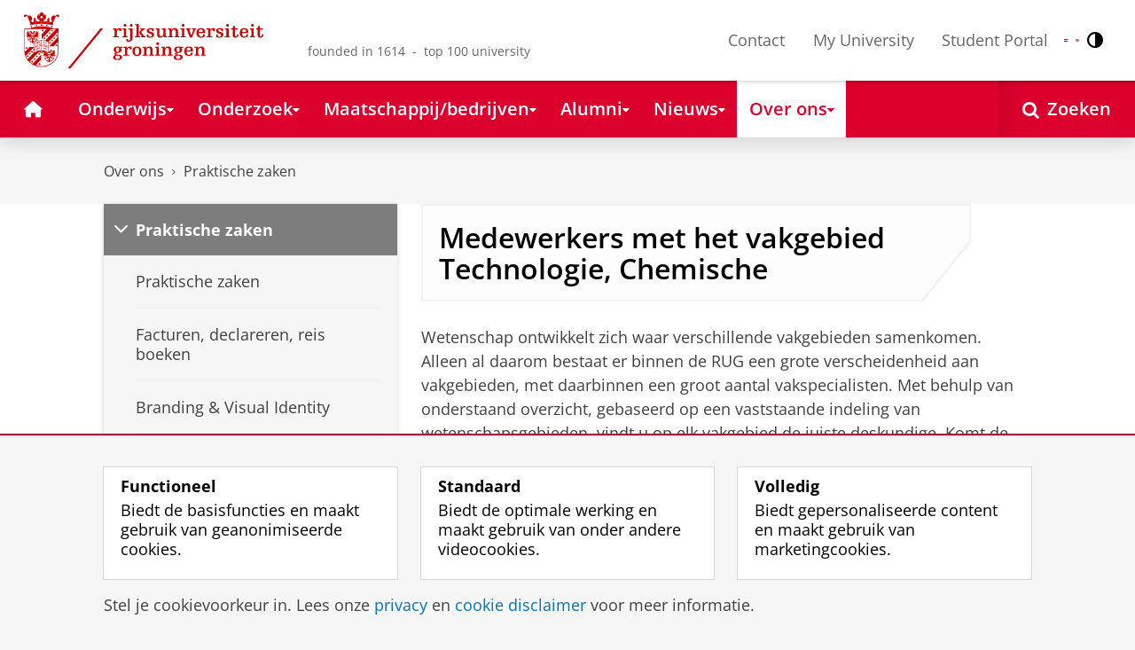

--- FILE ---
content_type: text/html;charset=UTF-8
request_url: https://www.rug.nl/about-ug/practical-matters/find-an-expert?discipline=Engineering%2C+Chemical
body_size: 15885
content:
<!DOCTYPE html><html prefix="og: http://ogp.me/ns# article: http://ogp.me/ns/article#" lang="nl" data-tag-manager-id="GTM-WLHD85V"><head><META http-equiv="Content-Type" content="text/html; charset=UTF-8">
<meta content="NOODP" name="ROBOTS">
<meta content="nl" http-equiv="Content-Language">
<title>
									Medewerkers met het vakgebied Technologie, Chemische | Zoek een deskundige | Praktische zaken | Rijksuniversiteit Groningen</title>
<link rel="alternate" hreflang="nl" href="https://www.rug.nl/about-ug/practical-matters/find-an-expert?lang=nl&discipline=Engineering%2C+Chemical" />
<link rel="alternate" hreflang="en" href="https://www.rug.nl/about-ug/practical-matters/find-an-expert?lang=en&discipline=Engineering%2C+Chemical" />
<link rel="alternate" hreflang="x-default" href="https://www.rug.nl/about-ug/practical-matters/find-an-expert?discipline=Engineering%2C+Chemical" />
<meta charset="utf-8">
<meta content="telephone=no" name="format-detection">
<meta content="summary" name="twitter:card">
<meta content="article" property="og:type">
<meta content="https://www.rug.nl/about-ug/practical-matters/find-an-expert?discipline=Engineering%2C+Chemical" property="og:url">
<meta content="2009-05-29T22:01+01:00" property="article:published_time">
<meta content="2022-06-02T11:19+01:00" property="article:modified_time">
<meta property="og:title" content="Zoek een deskundige">
<meta property="og:site_name" content="Rijksuniversiteit Groningen">
<link href="/_definition/shared/css/jquery-smoothness/jquery-ui.min.css?version=2025-12-11" rel="stylesheet">
<link href="/_definition/shared/css/styles_v2.css?version=2025-12-11" rel="stylesheet" type="text/css">
<link href="/_definition/shared/css/fotorama.css?version=2025-12-11" rel="stylesheet" type="text/css">
<link href="/_definition/shared/images/favicons/apple-touch-icon-57x57.png" sizes="57x57" rel="apple-touch-icon">
<link href="/_definition/shared/images/favicons/apple-touch-icon-114x114.png" sizes="114x114" rel="apple-touch-icon">
<link href="/_definition/shared/images/favicons/apple-touch-icon-72x72.png" sizes="72x72" rel="apple-touch-icon">
<link href="/_definition/shared/images/favicons/apple-touch-icon-144x144.png" sizes="144x144" rel="apple-touch-icon">
<link href="/_definition/shared/images/favicons/apple-touch-icon-60x60.png" sizes="60x60" rel="apple-touch-icon">
<link href="/_definition/shared/images/favicons/apple-touch-icon-120x120.png" sizes="120x120" rel="apple-touch-icon">
<link href="/_definition/shared/images/favicons/apple-touch-icon-76x76.png" sizes="76x76" rel="apple-touch-icon">
<link href="/_definition/shared/images/favicons/apple-touch-icon-152x152.png" sizes="152x152" rel="apple-touch-icon">
<link href="/_definition/shared/images/favicons/icon.ico" rel="shortcut icon">
<meta content="user-scalable=1, initial-scale=1.0" name="viewport">
<template data-alertsurl="" id="alertsConfig"></template>
<script src="/_definition/shared/js/jquery.js?version=2025-12-11" type="text/javascript"></script><script src="/_definition/shared/js/ucms.js?version=2025-12-11" type="text/javascript"></script><script src="/_definition/shared/js/jquery-ui.js?version=2025-12-11" type="text/javascript"></script><script src="/_definition/shared/js/js-cookie.js?version=2025-12-11" type="text/javascript"></script><script src="/_definition/shared/js/md5.js?version=2025-12-11" type="text/javascript"></script><script src="/_definition/shared/js/rug-shared.js?version=2025-12-11" type="text/javascript"></script><script src="/_definition/shared/js/jquery.dialogoptions.js?version=2025-12-11" type="text/javascript"></script><script src="/_definition/shared/js/jquery.dialogoptions-rug.js?version=2025-12-11" type="text/javascript"></script><script src="/_definition/shared/js/imagesloaded.js?version=2025-12-11" type="text/javascript"></script><script src="/_definition/shared/js/jquery.mobile.custom.min.js?version=2025-12-11" type="text/javascript"></script><script src="/_definition/shared/js/fotorama.js?version=2025-12-11" type="text/javascript"></script><script src="/_definition/shared/js/interface.bundle.js?version=2025-12-11" type="text/javascript"></script><script type="text/javascript" src="/_definition/shared/js/cross-frame.js?version=2025-12-11"></script>
</head>
<body itemtype="https://schema.org/WebPage" itemscope="itemscope" id="top" class="page--dynobject"><!--googleoff: all-->
<noscript>
<strong>Javascript must be enabled for the correct page display</strong>
</noscript>
<!--Google Tag Manager (noscript)-->
<noscript>
<iframe style="display:none;visibility:hidden" width="0" height="0" src="https://www.googletagmanager.com/ns.html?id=GTM-WLHD85V"></iframe>
</noscript>
<!--End Google Tag Manager (no script)-->
<script src="/_definition/shared/js/contrastmode.js"></script><a href="#main" class="rug-hidden-visually rug-hidden-visually--focusable">Skip to Content</a><a href="#nav" class="rug-hidden-visually rug-hidden-visually--focusable">Skip to Navigation</a>
<!--portal context: /-->
<header data-toggle-group="mainmenu" data-toggle-class="rug-site-header--open" data-toggle-id="menu-show" class="rug-site-header js--togglable-item js--sticky-header"><div class="rug-wrapper rug-wrapper--big rug-wrapper--flush">
<div class="rug-site-header__bar">
<a class="rug-site-header__item" accesskey="1" href="https://www.rug.nl/"><img class="rug-site-logo" src="/_definition/shared/images/logo--nl.svg" alt="Rijksuniversiteit Groningen"><span class="rug-hidden-visually">Rijksuniversiteit Groningen</span></a><span class="rug-site-header__item"><span class="rug-site-header__text rug-site-header__slogan rug-hidden-l">founded in 1614 &nbsp;-&nbsp; top 100 university</span></span>
<div class="rug-site-header__item rug-site-header__item--close">
<a href="#" data-toggle-group="mainmenu" data-toggle-class="rug-toggleable" data-toggle-id="menu-hide" class="rug-button rug-font-white rug-button--nav js--togglable-switch">Sluiten<span class="rug-icon rug-icon--l rug-icon--close rug-ml-xxs" aria-hidden="true"></span></a>
</div>
<nav class="rug-site-header__item">
<ul class="rug-nav--meta rug-mr-xs">
<li class="rug-nav--meta__item rug-nav--meta__item--mobile">
<a href="#" data-toggle-group="mainmenu" data-toggle-class="rug-toggleable" data-toggle-id="menu-show" class="js-id--main_menu_toggle js--togglable-switch rug-font-black"><span class="rug-icon rug-icon--menu rug-icon--xl" aria-hidden="true"></span><span class="rug-hidden-visually">Menu en zoeken</span></a>
</li>
<li class="rug-nav--meta__item">
<a href="/about-ug/contact/" accesskey="5" class="rug-nav--meta__link js--main-menu-clone">Contact</a>
</li>
<li class="rug-nav--meta__item">
<a href="https://myuniversity.rug.nl/infonet/medewerkers/dashboard/" accesskey="5" class="rug-nav--meta__link js--main-menu-clone">My University</a>
</li>
<li class="rug-nav--meta__item">
<a href="https://brightspace.rug.nl/" accesskey="5" class="rug-nav--meta__link js--main-menu-clone">Student Portal</a>
</li>
<li class="rug-nav--meta__item rug-language-select" title="Taal selectie">
<button data-postfix="" data-language="nl" class="rug-mr-xs rug-button--language-select"><span class="rug-flag-icon rug-flag-icon-nl"></span><span class="rug-hidden-visually">Nederlands</span></button><button data-postfix="" data-language="en" class="rug-mr-xs rug-button--language-select"><span class="rug-flag-icon rug-flag-icon-en"></span><span class="rug-hidden-visually">English</span></button>
</li>
<li class="rug-nav--meta__item" title="Contrastmodus">
<button class="rug-mr-xs rug-button--contrast-select"><span class="rug-icon rug-icon--contrast"></span><span class="rug-hidden-visually">Contrastmodus</span></button>
</li>
</ul>
</nav>
<nav class="rug-site-header__item">
<ul class="rug-nav--meta">
<li class="rug-nav--meta__item rug-nav--meta__item--mobile">
<a href="/search/" class="rug-font-black"><span class="rug-icon rug-icon--search rug-icon--xl" aria-hidden="true"></span><span class="rug-hidden-visually">Zoekpagina</span></a>
</li>
</ul>
</nav>
</div>
</div><template id="cookie-alert-html">&lt;div class="rug-mask js--requires-cookie-consent-trigger"&gt;&lt;div class="rug-warning--overlay rug-hidden rug-theme--content"&gt;&lt;span class="rug-icon rug-icon--close rug-absolute rug-absolute--top-right rug-mt-xs rug-mr-xs rug-cursor--pointer js--requires-cookie-consent-close"/&gt;&lt;div class="rug-notification--info rug-p js-id--alert"&gt;&lt;span class="rug-icon rug-icon--warn rug-icon--xl rug-mr-s" aria-hidden="true"/&gt;&lt;p&gt;Voor het tonen van deze inhoud is uw toestemming nodig voor het plaatsen van bepaalde cookies.&lt;/p&gt;&lt;p&gt;U kunt uw &lt;button class="rug-inline-button js--cookie-consent-popup"&gt;cookie instellingen aanpassen&lt;/button&gt;.&lt;/p&gt;&lt;/div&gt;&lt;/div&gt;&lt;/div&gt;</template><template id="cookie-consent-conf">
					{
						"requiresCookieConsentCheck": "true",
						"checkedCookieConsent": "no",
						"hasCookieConsent": "no"
					}
				</template><script src="/_definition/shared/js/init-cookies.js?version=" type="text/javascript"></script>
<div class="rug-background-menu rug-shadow-box-inset">
<div class="rug-wrapper rug-wrapper--big rug-wrapper--flush">
<form name="gs" id="search-form" action="/search/" class="rug-site-search rug-mb-0">
<fieldset class="rug-mb-0 rug-shadow-box">
<legend class="rug-hidden-visually">Zoeken</legend><label for="searchtext" class="rug-hidden-visually">Zoeken</label><input placeholder="Zoektermen..." id="searchtext" type="text" accesskey="4" autocomplete="off" role="combobox" aria-haspopup="false" name="search" class="rug-site-search__input q text"><input value="true" name="isNewSearch" type="hidden"><button type="submit" class="rug-site-search__button"><span class="rug-icon rug-icon--l rug-icon--search" aria-hidden="true"></span><span class="rug-hidden-visually">Zoeken</span></button>
</fieldset>
</form>
<nav class="rug-nav--main__container">
<ul class="rug-nav--main" id="nav">
<li class="rug-nav--main__item">
<a href="/" data-path="/" class="rug-nav--main__button"><span class="rug-icon rug-icon--home" aria-hidden="true"></span><span class="rug-hidden-visually">Home</span></a>
</li>
<li data-path="/education/index.xml" class="rug-nav--main__item">
<a aria-expanded="false" aria-controls="rug-nav--flyout-1" href="/education/" class="rug-nav--main__link rug-nav--main__link-menu  js--noclick-m"><span>Onderwijs</span><span class="rug-icon rug-icon--s rug-icon--caret-down rug-nav--main__icon" aria-hidden="true"></span></a>
<div id="rug-nav--flyout-1" class="rug-nav--flyout">
<div class="rug-layout">
<div class="rug-layout__item rug-layout__item">
<ul class="rug-nav--flyout__list">
<li class="rug-nav--flyout__item">
<span class="rug-link--caret"></span><a href="/education/" class="rug-nav--flyout__link">Onderwijs</a>
</li>
<li class="rug-nav--flyout__item">
<span class="rug-link--caret"></span><a href="/education/application-enrolment-tuition-fees/" class="rug-nav--flyout__link">Aanmelden, inschrijven en collegegeld</a>
</li>
<li class="rug-nav--flyout__item">
<span class="rug-link--caret"></span><a href="/education/bachelor/" class="rug-nav--flyout__link">Bachelor's</a>
</li>
<li class="rug-nav--flyout__item">
<span class="rug-link--caret"></span><a href="/education/master/" class="rug-nav--flyout__link">Master</a>
</li>
<li class="rug-nav--flyout__item">
<span class="rug-link--caret"></span><a href="/education/exchange/" class="rug-nav--flyout__link">Exchange</a>
</li>
<li class="rug-nav--flyout__item">
<span class="rug-link--caret"></span><a href="/education/phd-programmes/" class="rug-nav--flyout__link">Promotietrajecten</a>
</li>
<li class="rug-nav--flyout__item">
<span class="rug-link--caret"></span><a href="/education/summer-winter-schools/" class="rug-nav--flyout__link">Summer / Winter schools</a>
</li>
<li class="rug-nav--flyout__item">
<span class="rug-link--caret"></span><a href="/society-business/knowledge-and-learning/" class="rug-nav--flyout__link">Kennis en leren</a>
</li>
<li class="rug-nav--flyout__item">
<span class="rug-link--caret"></span><a href="/education/contact/#studiekiezers" class="rug-nav--flyout__link">Contact</a>
</li>
</ul>
</div>
</div>
</div>
</li>
<li data-path="/research/index.xml" class="rug-nav--main__item">
<a aria-expanded="false" aria-controls="rug-nav--flyout-2" href="/research/" class="rug-nav--main__link rug-nav--main__link-menu  js--noclick-m"><span>Onderzoek</span><span class="rug-icon rug-icon--s rug-icon--caret-down rug-nav--main__icon" aria-hidden="true"></span></a>
<div id="rug-nav--flyout-2" class="rug-nav--flyout rug-nav--flyout--discoverable">
<div class="rug-layout">
<div class="rug-layout__item rug-layout__item rug-width-m-12-24">
<ul class="rug-nav--flyout__list">
<li class="rug-nav--flyout__item">
<span class="rug-link--caret"></span><a href="/research/" class="rug-nav--flyout__link">Onderzoek</a>
</li>
<li class="rug-nav--flyout__item">
<span class="rug-link--caret"></span><a href="/research/researchthemes/" class="rug-nav--flyout__link">Onderzoeksthema's</a>
</li>
<li class="rug-nav--flyout__item">
<span class="rug-link--caret"></span><a href="/research/onderzoekscentra-en-instituten/" class="rug-nav--flyout__link">Onderzoekscentra en -instituten</a>
</li>
<li class="rug-nav--flyout__item">
<span class="rug-link--caret"></span><a href="/education/phd-programmes/" class="rug-nav--flyout__link">Promotietrajecten</a>
</li>
<li class="rug-nav--flyout__item">
<span class="rug-link--caret"></span><a href="/research/research-portal" class="rug-nav--flyout__link">Vind onderzoek en wetenschappers</a>
</li>
<li class="rug-nav--flyout__item">
<span class="rug-link--caret"></span><a href="/research/podcasts/university-of-groningen-podcasts" class="rug-nav--flyout__link">Podcasts</a>
</li>
<li class="rug-nav--flyout__item">
<span class="rug-link--caret"></span><a href="/research/video-slider/" class="rug-nav--flyout__link">Onderzoeksvideo's</a>
</li>
<li class="rug-nav--flyout__item">
<span class="rug-link--caret"></span><a href="/research/openscience/" class="rug-nav--flyout__link">Open Science</a>
</li>
<li class="rug-nav--flyout__item">
<span class="rug-link--caret"></span><a href="/research/research-support-portal/" class="rug-nav--flyout__link">Research Support Portal</a>
</li>
</ul>
</div>
<div class="rug-layout__item rug-width-m-12-24 js--show-random-child rug-pl-l">
<a href="/library/" class="rug-nav--flyout__link-image">
<figure class="rug-mb-s">
<img src="/medicallibrary/images/verwerken.jpg" alt=""></figure>Bibliotheek</a>
</div>
</div>
</div>
</li>
<li data-path="/society-business/index.xml" class="rug-nav--main__item">
<a aria-expanded="false" aria-controls="rug-nav--flyout-3" href="/society-business/" class="rug-nav--main__link rug-nav--main__link-menu  js--noclick-m"><span>Maatschappij/bedrijven</span><span class="rug-icon rug-icon--s rug-icon--caret-down rug-nav--main__icon" aria-hidden="true"></span></a>
<div id="rug-nav--flyout-3" class="rug-nav--flyout">
<div class="rug-layout">
<div class="rug-layout__item rug-layout__item">
<ul class="rug-nav--flyout__list">
<li class="rug-nav--flyout__item">
<span class="rug-link--caret"></span><a href="/society-business/" class="rug-nav--flyout__link">Maatschappij/bedrijven</a>
</li>
<li class="rug-nav--flyout__item">
<span class="rug-link--caret"></span><a href="/society-business/knowledge-and-learning/" class="rug-nav--flyout__link">Kennis en leren</a>
</li>
<li class="rug-nav--flyout__item">
<span class="rug-link--caret"></span><a href="/society-business/collaborating-with-the-university-of-groningen/" class="rug-nav--flyout__link">Samenwerken met de RUG</a>
</li>
<li class="rug-nav--flyout__item">
<span class="rug-link--caret"></span><a href="/society-business/young-talent/" class="rug-nav--flyout__link">Jong talent</a>
</li>
<li class="rug-nav--flyout__item">
<span class="rug-link--caret"></span><a href="/society-business/schools-for-science-society/" class="rug-nav--flyout__link">Schools voor Wetenschap &amp; Samenleving</a>
</li>
</ul>
</div>
</div>
</div>
</li>
<li data-path="/alumni/index.xml" class="rug-nav--main__item">
<a aria-expanded="false" aria-controls="rug-nav--flyout-4" href="/alumni/" class="rug-nav--main__link rug-nav--main__link-menu  js--noclick-m"><span>Alumni</span><span class="rug-icon rug-icon--s rug-icon--caret-down rug-nav--main__icon" aria-hidden="true"></span></a>
<div id="rug-nav--flyout-4" class="rug-nav--flyout">
<div class="rug-layout">
<div class="rug-layout__item rug-layout__item">
<ul class="rug-nav--flyout__list">
<li class="rug-nav--flyout__item">
<span class="rug-link--caret"></span><a href="/alumni/" class="rug-nav--flyout__link">Alumni</a>
</li>
<li class="rug-nav--flyout__item">
<span class="rug-link--caret"></span><a href="/alumni/for-alumni/alumnidag2024/terugblik-alumnidag-2024" class="rug-nav--flyout__link">Terugblik Alumnidag 2024</a>
</li>
<li class="rug-nav--flyout__item">
<span class="rug-link--caret"></span><a href="/alumni/for-alumni/" class="rug-nav--flyout__link">Voor alumni</a>
</li>
<li class="rug-nav--flyout__item">
<span class="rug-link--caret"></span><a href="/alumni/about-alumni/" class="rug-nav--flyout__link">Over alumni</a>
</li>
<li class="rug-nav--flyout__item">
<span class="rug-link--caret"></span><a href="/alumni/magazines-and-newsletters/" class="rug-nav--flyout__link">Magazines en nieuwsbrieven</a>
</li>
<li class="rug-nav--flyout__item">
<span class="rug-link--caret"></span><a href="/alumni/support-research-and-education/" class="rug-nav--flyout__link">Steun onderzoek en onderwijs</a>
</li>
<li class="rug-nav--flyout__item">
<span class="rug-link--caret"></span><a href="/alumni/magazines-and-newsletters/broerstraat-5/wijzigingen-doorgeven-registratie-en-abonnementen" class="rug-nav--flyout__link">Wijziging doorgeven</a>
</li>
<li class="rug-nav--flyout__item">
<span class="rug-link--caret"></span><a href="/alumni/contact/" class="rug-nav--flyout__link">Contact</a>
</li>
</ul>
</div>
</div>
</div>
</li>
<li data-path="/magazine/index.xml" class="rug-nav--main__item">
<a aria-expanded="false" aria-controls="rug-nav--flyout-5" href="/magazine/" class="rug-nav--main__link rug-nav--main__link-menu  js--noclick-m"><span>Nieuws</span><span class="rug-icon rug-icon--s rug-icon--caret-down rug-nav--main__icon" aria-hidden="true"></span></a>
<div id="rug-nav--flyout-5" class="rug-nav--flyout">
<div class="rug-layout">
<div class="rug-layout__item rug-layout__item">
<ul class="rug-nav--flyout__list">
<li class="rug-nav--flyout__item">
<span class="rug-link--caret"></span><a href="/magazine/" class="rug-nav--flyout__link">Magazine</a>
</li>
<li class="rug-nav--flyout__item">
<span class="rug-link--caret"></span><a href="/about-ug/latest-news/news/browse-news" class="rug-nav--flyout__link">Nieuwsoverzicht</a>
</li>
<li class="rug-nav--flyout__item">
<span class="rug-link--caret"></span><a href="/about-ug/latest-news/" class="rug-nav--flyout__link">Actueel</a>
</li>
</ul>
</div>
</div>
</div>
</li>
<li data-path="/about-ug/index.xml" class="rug-nav--main__item">
<a aria-expanded="false" aria-controls="rug-nav--flyout-6" href="/about-ug/" class="rug-nav--main__link rug-nav--main__link-menu  js--noclick-m"><span>Over ons</span><span class="rug-icon rug-icon--s rug-icon--caret-down rug-nav--main__icon" aria-hidden="true"></span></a>
<div id="rug-nav--flyout-6" class="rug-nav--flyout">
<div class="rug-layout">
<div class="rug-layout__item rug-layout__item">
<ul class="rug-nav--flyout__list">
<li class="rug-nav--flyout__item">
<span class="rug-link--caret"></span><a href="/about-ug/" class="rug-nav--flyout__link">Over ons</a>
</li>
<li class="rug-nav--flyout__item">
<span class="rug-link--caret"></span><a href="/about-ug/latest-news/" class="rug-nav--flyout__link">Actueel</a>
</li>
<li class="rug-nav--flyout__item">
<span class="rug-link--caret"></span><a href="/about-ug/profile/" class="rug-nav--flyout__link">Profiel</a>
</li>
<li class="rug-nav--flyout__item">
<span class="rug-link--caret"></span><a href="/about-ug/policy-and-strategy/" class="rug-nav--flyout__link">Beleid en strategie</a>
</li>
<li class="rug-nav--flyout__item">
<span class="rug-link--caret"></span><a href="/about-ug/organization/" class="rug-nav--flyout__link">Organisatie</a>
</li>
<li class="rug-nav--flyout__item">
<span class="rug-link--caret"></span><a href="/about-ug/work-with-us/" class="rug-nav--flyout__link">Werken bij de RUG</a>
</li>
<li class="rug-nav--flyout__item">
<span class="rug-link--caret"></span><a href="/about-ug/contact/" class="rug-nav--flyout__link">Contact en praktische zaken</a>
</li>
</ul>
</div>
</div>
</div>
</li>
<li class="rug-nav--main__item rug-nav--main__item--search">
<div class="js--rug-nav--main__search rug-nav--main__search-container">
<button aria-label="Open Zoeken" data-search-link="/search/" class="rug-nav--main__button rug-nav--main__button--last rug-nav--main__search-button rug-text-nowrap"><span class="rug-icon rug-icon--search" aria-hidden="true"></span><span class="rug-hidden-l rug-ml-xs" aria-hidden="true">Zoeken</span></button>
<div class="rug-nav--main__search-form-group rug-form-group rug-nav--main__search-form-group--hidden">
<form action="/search/">
<span class="rug-form-group-input-container"><input aria-label="Zoektermen..." placeholder="Zoektermen..." type="text" name="search" class="rug-form-input-text"></span><button aria-label="Zoeken" type="submit"><span class="rug-icon rug-icon--l rug-icon--search"></span></button>
</form>
</div>
</div>
</li>
</ul>
</nav>
</div>
</div>
</header>
<div class="rug-wrapper rug-wrapper--knee-high">
<template data-active-sub-menu-1="a2d757fb-e6e4-4059-93c1-937d05527e24-33.34" data-active-sub-menu-2="ee62e849-6560-4ce5-93a3-5a33187c8eb1-33.36" data-active-top-menu="/about-ug/index.xml" id="navigation-data"></template>
<div class="rug-breadcrumbs js--shrink-to-fit" itemprop="breadcrumb" itemscope="" itemtype="https://schema.org/BreadcrumbList">
<span itemprop="itemListElement" itemscope="" itemtype="https://schema.org/ListItem">
<meta content="Over ons" itemprop="name">
<meta content="1" itemprop="position">
<a class="rug-breadcrumbs__link js--shrinkable" href="/about-ug/" itemprop="item">Over ons</a></span><span class="rug-icon rug-icon--angle-right rug-breadcrumbs__divider"></span><span itemprop="itemListElement" itemscope="" itemtype="https://schema.org/ListItem">
<meta content="Praktische zaken" itemprop="name">
<meta content="2" itemprop="position">
<a class="rug-breadcrumbs__link js--shrinkable" href="/about-ug/practical-matters/" itemprop="item">Praktische zaken</a></span>
</div>
</div>
<template id="navigation-active-content" data-active-content="befcd540-60f4-43d6-b6f4-92ebbc928aa1-36.151"></template>
<!--googleon: all--><div class="rug-button rug-button--medium rug-button--toTop js--scrolltop">
<span class="rug-icon rug-icon--angle-up"></span>
</div><div class="rug-background-white" id="main">
<div id="content" class="rug-wrapper rug-wrapper--overlay">
<div class="rug-layout">
<div class="rug-layout__item rug-width-m-8-24">
<div class="rug-mb">
<nav>
<ul data-toggle-group="mainmenu" data-toggle-class="rug-block-max-m" data-toggle-id="menu-show" class="js--id-content-menu rug-nav--secondary rug-shadow-box js--togglable-item">
				<li class="rug-nav--secondary__item rug-block-max-m ">
<a aria-controls="menu-main-submenu" aria-expanded="false" href="#" data-toggle-mode="togglable" data-toggle-group="submenu" data-toggle-class="rug-nav--secondary__link--selected" data-toggle-id="menu-main" class="rug-nav--secondary__link js--togglable-switch">HOME</a>
<ul data-toggle-group="submenu" data-toggle-class="rug-block" data-toggle-id="menu-main" class="js-id--mobilehome rug-nav--secondary__sub rug-nav--secondary__sub--hidden js--togglable-item" id="menu-main-submenu">
<li data-menu-id="510d8573-cf08-4df5-beaf-72e59fc08035-33.14" class="rug-nav--secondary__sub__item">
<a href="/education/" class="rug-nav--secondary__sub__link"><span class="rug-nav--secondary__sub__link-text">Onderwijs</span></a>
</li>
<li data-menu-id="3ae46c16-ad2e-444e-a43f-af867c3010a1-36.154" class="rug-nav--secondary__sub__item">
<a href="/research/" class="rug-nav--secondary__sub__link"><span class="rug-nav--secondary__sub__link-text">Onderzoek</span></a>
</li>
<li data-menu-id="6728218e-6801-4701-a152-95d1eb7068fb-33.35" class="rug-nav--secondary__sub__item">
<a href="/society-business/" class="rug-nav--secondary__sub__link"><span class="rug-nav--secondary__sub__link-text">Maatschappij/bedrijven</span></a>
</li>
<li data-menu-id="cf576754-17bf-47a8-94c9-ebe3998623e2-33.31" class="rug-nav--secondary__sub__item">
<a href="/alumni/" class="rug-nav--secondary__sub__link"><span class="rug-nav--secondary__sub__link-text">Alumni</span></a>
</li>
<li data-menu-id="cdc6fddf-0fd0-44ad-ad19-c0df0260e44c-33.13" class="rug-nav--secondary__sub__item">
<a href="/magazine/" class="rug-nav--secondary__sub__link"><span class="rug-nav--secondary__sub__link-text">Nieuws</span></a>
</li>
<li data-menu-id="a2d757fb-e6e4-4059-93c1-937d05527e24-33.34" class="rug-nav--secondary__sub__item">
<a href="/about-ug/" class="rug-nav--secondary__sub__link"><span class="rug-nav--secondary__sub__link-text  rug-b-0">Over ons</span></a>
</li>
</ul>
</li>

				<li class="rug-nav--secondary__item">
<a class="js--togglable-switch rug-nav--secondary__link" data-toggle-class="rug-nav--secondary__link--selected" data-toggle-group="submenu" data-toggle-id="menu-ee62e849-6560-4ce5-93a3-5a33187c8eb1-33.36" data-toggle-mode="togglable">Praktische zaken</a>
<ul class="rug-nav--secondary__sub rug-nav--secondary__sub--hidden js--togglable-item" data-toggle-class="rug-block" data-toggle-group="submenu" data-toggle-id="menu-ee62e849-6560-4ce5-93a3-5a33187c8eb1-33.36">
<li class="rug-nav--secondary__sub__item" data-cnt-id="ee62e849-6560-4ce5-93a3-5a33187c8eb1-33.36">
<a class="rug-nav--secondary__sub__link" href="/about-ug/practical-matters/"><span class="rug-nav--secondary__sub__link-text">Praktische zaken</span></a>
</li>
<li class="rug-nav--secondary__sub__item" data-menu-id="69a66aa7-33eb-4070-abeb-f02cb5322c46-33.11">
<a class="rug-nav--secondary__sub__link" href="/about-ug/practical-matters/factuurvereisten/"><span class="rug-nav--secondary__sub__link-text">Facturen, declareren, reis boeken</span></a>
</li>
<li class="rug-nav--secondary__sub__item" data-menu-id="a3ba7aec-19da-4861-961d-87217507cc89-33.32">
<a class="rug-nav--secondary__sub__link" href="/about-ug/practical-matters/huisstijl/"><span class="rug-nav--secondary__sub__link-text">Branding &amp; Visual Identity</span></a>
</li>
<li class="rug-nav--secondary__sub__item" data-menu-id="76432b99-8959-4b8b-af51-f582fb20cbdf-36.153">
<a class="rug-nav--secondary__sub__link" href="/about-ug/practical-matters/how-to-find-us"><span class="rug-nav--secondary__sub__link-text">Waar vindt u ons</span></a>
</li>
<li class="rug-nav--secondary__sub__item" data-menu-id="03b06b62-798d-4483-83ed-6f6be4c5b95c-33.32">
<a class="rug-nav--secondary__sub__link" href="/about-ug/practical-matters/parkeren-bij-de-rug"><span class="rug-nav--secondary__sub__link-text">Parkeren bij de RUG</span></a>
</li>
<li class="rug-nav--secondary__sub__item" data-menu-id="f998dcaf-ed73-4f35-8588-78bfdccf4d51-33.34">
<a class="rug-nav--secondary__sub__link" href="/about-ug/contact/opening-hours-and-closing-days"><span class="rug-nav--secondary__sub__link-text">Openingstijden en sluitingsdagen</span></a>
</li>
<li class="rug-nav--secondary__sub__item" data-menu-id="76b3adb9-cae8-48f4-a2ca-b947445f02c7-33.34">
<a class="rug-nav--secondary__sub__link" href="/about-ug/contact/"><span class="rug-nav--secondary__sub__link-text">Contact</span></a>
</li>
<li class="rug-nav--secondary__sub__item" data-menu-id="befcd540-60f4-43d6-b6f4-92ebbc928aa1-36.151">
<a class="rug-nav--secondary__sub__link" href="/about-ug/practical-matters/find-an-expert"><span class="rug-nav--secondary__sub__link-text">Zoek een deskundige</span></a>
</li>
<li class="rug-nav--secondary__sub__item" data-menu-id="8670c934-950a-4c58-8590-630d6c8f6f40-36.151">
<a class="rug-nav--secondary__sub__link" href="/about-ug/practical-matters/social-media"><span class="rug-nav--secondary__sub__link-text  rug-b-0">Sociale media en RSS</span></a>
</li>
</ul>
</li>

				<li class="rug-nav--secondary__item rug-block-max-m">
<ul class="rug-nav--secondary__sub rug-nav--secondary__sub--meta">
<li class="rug-nav--secondary__sub__item">
<a href="/about-ug/contact/" class="rug-nav--secondary__sub__link"><span class="rug-nav--secondary__sub__link-text rug-nav--secondary__sub__link-text--meta">Contact</span></a>
</li>
<li class="rug-nav--secondary__sub__item">
<a href="https://myuniversity.rug.nl/infonet/!navigate?loc=VA6Y7Vr0f90OOyBRDLOrLVQOw%2BlQ2PZ71v9iuLA86XY%3D" class="rug-nav--secondary__sub__link" rel="nofollow"><span class="rug-nav--secondary__sub__link-text rug-nav--secondary__sub__link-text--meta">My University</span></a>
</li>
<li class="rug-nav--secondary__sub__item">
<a href="https://brightspace.rug.nl/" class="rug-nav--secondary__sub__link" target="_blank"><span class="rug-nav--secondary__sub__link-text rug-nav--secondary__sub__link-text--meta  rug-b-0">Student Portal</span></a>
</li>
<li class="rug-nav--secondary__sub__item rug-nav--secondary__sub__item--buttons">
<ul>
<li class="rug-nav--secondary__sub__item rug-language-select" title="Taal selectie">
<button data-postfix="" data-language="nl" class="rug-mr-xs rug-button--language-select"><span class="rug-flag-icon rug-flag-icon-nl"></span><span class="rug-hidden-visually">Nederlands</span></button><button data-postfix="" data-language="en" class="rug-mr-xs rug-button--language-select"><span class="rug-flag-icon rug-flag-icon-en"></span><span class="rug-hidden-visually">English</span></button>
</li>
<li class="rug-nav--secondary__sub__item rug-nav--secondary__sub__item--contrast" title="Contrastmodus">
<button class="rug-mr-xs rug-button--contrast-select"><span class="rug-icon rug-icon--contrast"></span><span class="rug-hidden-visually">Contrastmodus</span></button>
</li>
</ul>
</li>
</ul>
</li>
</ul>
</nav>
</div>
</div>
<div data-toggle-group="mainmenu" data-toggle-id="menu-show" data-toggle-class="rug-hidden-m--block" class="rug-layout__item rug-width-m-16-24">
<div>
<div class="rug-panel--content rug-panel--content--border">
<h1 class="rug-mb-0 rug-clearfix">
										Medewerkers met het vakgebied
										Technologie, Chemische</h1>
</div>
<div id="target-content-holder"></div>
<div>
<div class="rug-theme--content rug-mb">
<div>
               
<p>Wetenschap ontwikkelt zich waar verschillende vakgebieden samenkomen. Alleen al daarom bestaat er binnen de RUG een grote verscheidenheid aan vakgebieden, met daarbinnen een groot aantal vakspecialisten. Met behulp van onderstaand overzicht, gebaseerd op een vaststaande indeling van wetenschapsgebieden, vindt u op elk vakgebied de juiste deskundige. Komt de deskundige die u zoekt niet voor in deze lijst? Via een vergelijkbaar vakgebied of een gerelateerde faculteit vindt u mogelijk alsnog de juiste persoon.</p>
            
</div>
</div>
<div class="rug-clearfix"></div>
<h1></h1>
<p style="margin-bottom: 1em;">
<a href="/about-ug/practical-matters/find-an-expert">Overzicht van alle vakgebieden</a>
</p>
<!--googleoff: all-->
<div>
<div class="rug-layout">
<div class="rug-layout__item">
<div class="rug-background-alternating--inverse">
<div class="rug-pv-s rug-ph-xs">
<div>
<div class="rug-h3">
<a href="/staff/o.afassi/">Afassi, ir. O., MSc</a>
</div>
<div class="rug-mb-s"></div>
</div>
<div class="rug-media rug-mb-s">
<div class="rug-media__img">
<figure data-has-alternative="true">
<img data-height="140" data-width="105" data-alternative-alt="Geen foto beschikbaar" alt="ir. O. (Oualid) Afassi, MSc" class="js--resize" data-alternative-src="/_definition/shared/images/silhouet-unisex-420x560.png" src="/staff/o.afassi/reco2.jpg"></figure>
</div>
<div class="rug-media__body">
<div class="rug-layout rug-mb-s">
<div class="rug-layout__item rug-width-s-4-24 rug-font-700 overflow-wrap-normal">Contact</div>
<div class="rug-layout__item rug-width-s-20-24">
<span class="js--decode" data-encoded="PGEgaHJlZj0ibWFpbHRvOm8uYWZhc3NpQHJ1Zy5ubCIgY2xhc3M9InJ1Zy1saW5rLS11bmRlY29yYXRlZCI+by5hZmFzc2lAcnVnLm5sPC9hPg==">o.afassi rug.nl</span>
<br>
<a href="tel:+31645342968" class="rug-link--undecorated">06&nbsp;4534&nbsp;2968</a>
</div>
</div>
<div class="rug-layout rug-mb-s">
<div class="rug-layout__item rug-width-s-4-24 rug-font-700 overflow-wrap-normal">Functie</div>
<div class="rug-layout__item rug-width-s-20-24">EngD Trainee</div>
</div>
<div class="rug-layout rug-mb-s">
<div class="rug-layout__item rug-width-s-4-24 rug-font-700 overflow-wrap-normal">Vakgebied</div>
<div class="rug-layout__item rug-width-s-20-24">
<a href="https://www.rug.nl/staff/disciplines?discipline=Engineering%2C+Chemical">Technologie, Chemische</a>
</div>
</div>
</div>
</div>
</div>
<div class="rug-pv-s rug-ph-xs">
<div>
<div class="rug-h3">
<a href="/staff/a.p.appiah/">Appiah, A.P., MSc</a>
</div>
<div class="rug-mb-s">

<span>groene chemische reactietechniek, Chemometrie, lignine wetenschap, kwaliteitssystemen</span>

</div>
</div>
<div class="rug-media rug-mb-s">
<div class="rug-media__img">
<figure data-has-alternative="true">
<img data-height="140" data-width="105" data-alternative-alt="Geen foto beschikbaar" alt="A.P. (Amponsah) Appiah, MSc" class="js--resize" data-alternative-src="/_definition/shared/images/silhouet-unisex-420x560.png" src="/staff/a.p.appiah/my-passport-photo.jpg"></figure>
</div>
<div class="rug-media__body">
<div class="rug-layout rug-mb-s">
<div class="rug-layout__item rug-width-s-4-24 rug-font-700 overflow-wrap-normal">Contact</div>
<div class="rug-layout__item rug-width-s-20-24">
<span class="js--decode" data-encoded="PGEgaHJlZj0ibWFpbHRvOmEucC5hcHBpYWhAcnVnLm5sIiBjbGFzcz0icnVnLWxpbmstLXVuZGVjb3JhdGVkIj5hLnAuYXBwaWFoQHJ1Zy5ubDwvYT4=">a.p.appiah rug.nl</span>
<br>
<a href="tel:+31503634484" class="rug-link--undecorated">050&nbsp;36&nbsp;34484</a>
</div>
</div>
<div class="rug-layout rug-mb-s">
<div class="rug-layout__item rug-width-s-4-24 rug-font-700 overflow-wrap-normal">Functie</div>
<div class="rug-layout__item rug-width-s-20-24">promovendus</div>
</div>
<div class="rug-layout rug-mb-s">
<div class="rug-layout__item rug-width-s-4-24 rug-font-700 overflow-wrap-normal">Vakgebied</div>
<div class="rug-layout__item rug-width-s-20-24">
<a href="https://www.rug.nl/staff/disciplines?discipline=Engineering%2C+Chemical">Technologie, Chemische</a>
<br>
<a href="https://www.rug.nl/staff/disciplines?discipline=Chemistry%2C+Multidisciplinary">Chemie, Multidisciplinaire</a>
<br>
<a href="https://www.rug.nl/staff/disciplines?discipline=Chemistry%2C+Analytical">Chemie, Analytische</a>
</div>
</div>
</div>
</div>
</div>
<div class="rug-pv-s rug-ph-xs">
<div>
<div class="rug-h3">
<a href="/staff/g.bancala/">Bancal&agrave;, G.</a>
</div>
<div class="rug-mb-s"></div>
</div>
<div class="rug-media rug-mb-s">
<div class="rug-media__img">
<figure data-has-alternative="true">
<img data-height="140" data-width="105" data-alternative-alt="Geen foto beschikbaar" alt="Geen foto beschikbaar" class="js--resize" data-alternative-src="/_definition/shared/images/silhouet-unisex-420x560.png" src="/_definition/shared/images/silhouet-unisex-420x560.png"></figure>
</div>
<div class="rug-media__body">
<div class="rug-layout rug-mb-s">
<div class="rug-layout__item rug-width-s-4-24 rug-font-700 overflow-wrap-normal">Contact</div>
<div class="rug-layout__item rug-width-s-20-24">
<span class="js--decode" data-encoded="PGEgaHJlZj0ibWFpbHRvOmcuYmFuY2FsYUBydWcubmwiIGNsYXNzPSJydWctbGluay0tdW5kZWNvcmF0ZWQiPmcuYmFuY2FsYUBydWcubmw8L2E+">g.bancala rug.nl</span>
<br>
</div>
</div>
<div class="rug-layout rug-mb-s">
<div class="rug-layout__item rug-width-s-4-24 rug-font-700 overflow-wrap-normal">Functie</div>
<div class="rug-layout__item rug-width-s-20-24">PhD Student</div>
</div>
<div class="rug-layout rug-mb-s">
<div class="rug-layout__item rug-width-s-4-24 rug-font-700 overflow-wrap-normal">Vakgebied</div>
<div class="rug-layout__item rug-width-s-20-24">
<a href="https://www.rug.nl/staff/disciplines?discipline=Engineering%2C+Chemical">Technologie, Chemische</a>
<br>
<a href="https://www.rug.nl/staff/disciplines?discipline=Polymer+Science">Polymeerchemie</a>
</div>
</div>
</div>
</div>
</div>
<div class="rug-pv-s rug-ph-xs">
<div>
<div class="rug-h3">
<a href="/staff/g.berluti/">Berluti, G.</a>
</div>
<div class="rug-mb-s">

<span>MSc in industri&euml;le chemie</span>

</div>
</div>
<div class="rug-media rug-mb-s">
<div class="rug-media__img">
<figure data-has-alternative="true">
<img data-height="140" data-width="105" data-alternative-alt="Geen foto beschikbaar" alt="G. (Giovanni) Berluti" class="js--resize" data-alternative-src="/_definition/shared/images/silhouet-unisex-420x560.png" src="/staff/g.berluti/profile.jpg"></figure>
</div>
<div class="rug-media__body">
<div class="rug-layout rug-mb-s">
<div class="rug-layout__item rug-width-s-4-24 rug-font-700 overflow-wrap-normal">Contact</div>
<div class="rug-layout__item rug-width-s-20-24">
<span class="js--decode" data-encoded="PGEgaHJlZj0ibWFpbHRvOmcuYmVybHV0aUBydWcubmwiIGNsYXNzPSJydWctbGluay0tdW5kZWNvcmF0ZWQiPmcuYmVybHV0aUBydWcubmw8L2E+">g.berluti rug.nl</span>
<br>
</div>
</div>
<div class="rug-layout rug-mb-s">
<div class="rug-layout__item rug-width-s-4-24 rug-font-700 overflow-wrap-normal">Functie</div>
<div class="rug-layout__item rug-width-s-20-24">PhD</div>
</div>
<div class="rug-layout rug-mb-s">
<div class="rug-layout__item rug-width-s-4-24 rug-font-700 overflow-wrap-normal">Vakgebied</div>
<div class="rug-layout__item rug-width-s-20-24">
<a href="https://www.rug.nl/staff/disciplines?discipline=Chemistry%2C+Multidisciplinary">Chemie, Multidisciplinaire</a>
<br>
<a href="https://www.rug.nl/staff/disciplines?discipline=Engineering%2C+Chemical">Technologie, Chemische</a>
</div>
</div>
</div>
</div>
</div>
<div class="rug-pv-s rug-ph-xs">
<div>
<div class="rug-h3">
<a href="/staff/t.bi/">Bi, T.</a>
</div>
<div class="rug-mb-s"></div>
</div>
<div class="rug-media rug-mb-s">
<div class="rug-media__img">
<figure data-has-alternative="true">
<img data-height="140" data-width="105" data-alternative-alt="Geen foto beschikbaar" alt="T. (Tongsheng) Bi" class="js--resize" data-alternative-src="/_definition/shared/images/silhouet-unisex-420x560.png" src="/staff/t.bi/1715.jpeg"></figure>
</div>
<div class="rug-media__body">
<div class="rug-layout rug-mb-s">
<div class="rug-layout__item rug-width-s-4-24 rug-font-700 overflow-wrap-normal">Contact</div>
<div class="rug-layout__item rug-width-s-20-24">
<span class="js--decode" data-encoded="PGEgaHJlZj0ibWFpbHRvOnQuYmlAcnVnLm5sIiBjbGFzcz0icnVnLWxpbmstLXVuZGVjb3JhdGVkIj50LmJpQHJ1Zy5ubDwvYT4=">t.bi rug.nl</span>
<br>
</div>
</div>
<div class="rug-layout rug-mb-s">
<div class="rug-layout__item rug-width-s-4-24 rug-font-700 overflow-wrap-normal">Functie</div>
<div class="rug-layout__item rug-width-s-20-24">PhD candidate</div>
</div>
<div class="rug-layout rug-mb-s">
<div class="rug-layout__item rug-width-s-4-24 rug-font-700 overflow-wrap-normal">Vakgebied</div>
<div class="rug-layout__item rug-width-s-20-24">
<a href="https://www.rug.nl/staff/disciplines?discipline=Electrochemistry">Electrochemie</a>
<br>
<a href="https://www.rug.nl/staff/disciplines?discipline=Engineering%2C+Chemical">Technologie, Chemische</a>
<br>
<a href="https://www.rug.nl/staff/disciplines?discipline=Chemistry%2C+Multidisciplinary">Chemie, Multidisciplinaire</a>
</div>
</div>
</div>
</div>
</div>
<div class="rug-pv-s rug-ph-xs">
<div>
<div class="rug-h3">
<a href="/staff/m.borella/">Borella, M., PhD</a>
</div>
<div class="rug-mb-s">
<span lang="en">
<span>Pyrolysis, Lignin valorization</span>
</span>
</div>
</div>
<div class="rug-media rug-mb-s">
<div class="rug-media__img">
<figure data-has-alternative="true">
<img data-height="140" data-width="105" data-alternative-alt="Geen foto beschikbaar" alt="M. (Matteo) Borella, PhD" class="js--resize" data-alternative-src="/_definition/shared/images/silhouet-unisex-420x560.png" src="/staff/m.borella/foto-yer.jpg"></figure>
</div>
<div class="rug-media__body">
<div class="rug-layout rug-mb-s">
<div class="rug-layout__item rug-width-s-4-24 rug-font-700 overflow-wrap-normal">Contact</div>
<div class="rug-layout__item rug-width-s-20-24">
<span class="js--decode" data-encoded="PGEgaHJlZj0ibWFpbHRvOm0uYm9yZWxsYUBydWcubmwiIGNsYXNzPSJydWctbGluay0tdW5kZWNvcmF0ZWQiPm0uYm9yZWxsYUBydWcubmw8L2E+">m.borella rug.nl</span>
<br>
</div>
</div>
<div class="rug-layout rug-mb-s">
<div class="rug-layout__item rug-width-s-4-24 rug-font-700 overflow-wrap-normal">Functie</div>
<div class="rug-layout__item rug-width-s-20-24"></div>
</div>
<div class="rug-layout rug-mb-s">
<div class="rug-layout__item rug-width-s-4-24 rug-font-700 overflow-wrap-normal">Vakgebied</div>
<div class="rug-layout__item rug-width-s-20-24">
<a href="https://www.rug.nl/staff/disciplines?discipline=Engineering%2C+Chemical">Technologie, Chemische</a>
</div>
</div>
</div>
</div>
</div>
<div class="rug-pv-s rug-ph-xs">
<div>
<div class="rug-h3">
<a href="/staff/r.k.bose/">Bose, R.K., Prof</a>
</div>
<div class="rug-mb-s">
<span lang="en">
<span>polymer engineering; chemical vapor deposition of polymers; self-healing polymers; rheology; structure-property relationships of polymers</span>
</span>
</div>
</div>
<div class="rug-media rug-mb-s">
<div class="rug-media__img">
<figure data-has-alternative="true">
<img data-height="140" data-width="105" data-alternative-alt="Geen foto beschikbaar" alt="R.K. (Ranjita) Bose, Prof" class="js--resize" data-alternative-src="/_definition/shared/images/silhouet-unisex-420x560.png" src="/staff/r.k.bose/nz6-0474-ranjita-bose-2-crop.jpg"></figure>
</div>
<div class="rug-media__body">
<div class="rug-layout rug-mb-s">
<div class="rug-layout__item rug-width-s-4-24 rug-font-700 overflow-wrap-normal">Contact</div>
<div class="rug-layout__item rug-width-s-20-24">
<span class="js--decode" data-encoded="PGEgaHJlZj0ibWFpbHRvOnIuay5ib3NlQHJ1Zy5ubCIgY2xhc3M9InJ1Zy1saW5rLS11bmRlY29yYXRlZCI+ci5rLmJvc2VAcnVnLm5sPC9hPg==">r.k.bose rug.nl</span>
<br>
</div>
</div>
<div class="rug-layout rug-mb-s">
<div class="rug-layout__item rug-width-s-4-24 rug-font-700 overflow-wrap-normal">Functie</div>
<div class="rug-layout__item rug-width-s-20-24">Adjunct Hoogleraar</div>
</div>
<div class="rug-layout rug-mb-s">
<div class="rug-layout__item rug-width-s-4-24 rug-font-700 overflow-wrap-normal">Vakgebied</div>
<div class="rug-layout__item rug-width-s-20-24">
<a href="https://www.rug.nl/staff/disciplines?discipline=Engineering%2C+Chemical">Technologie, Chemische</a>
<br>
<a href="https://www.rug.nl/staff/disciplines?discipline=Materials+Science%2C+Coatings+%26+Films">Materiaalkunde, Coatings &amp; Dunnen Lagen</a>
<br>
<a href="https://www.rug.nl/staff/disciplines?discipline=Polymer+Science">Polymeerchemie</a>
</div>
</div>
</div>
</div>
</div>
<div class="rug-pv-s rug-ph-xs">
<div>
<div class="rug-h3">
<a href="/staff/jing.chen/">Chen, J.</a>
</div>
<div class="rug-mb-s"></div>
</div>
<div class="rug-media rug-mb-s">
<div class="rug-media__img">
<figure data-has-alternative="true">
<img data-height="140" data-width="105" data-alternative-alt="Geen foto beschikbaar" alt="J. (Jing ) Chen" class="js--resize" data-alternative-src="/_definition/shared/images/silhouet-unisex-420x560.png" src="/staff/jing.chen/1165660395-crop-xq7ogzgqv.jpg"></figure>
</div>
<div class="rug-media__body">
<div class="rug-layout rug-mb-s">
<div class="rug-layout__item rug-width-s-4-24 rug-font-700 overflow-wrap-normal">Contact</div>
<div class="rug-layout__item rug-width-s-20-24">
<span class="js--decode" data-encoded="PGEgaHJlZj0ibWFpbHRvOmppbmcuY2hlbkBydWcubmwiIGNsYXNzPSJydWctbGluay0tdW5kZWNvcmF0ZWQiPmppbmcuY2hlbkBydWcubmw8L2E+">jing.chen rug.nl</span>
<br>
</div>
</div>
<div class="rug-layout rug-mb-s">
<div class="rug-layout__item rug-width-s-4-24 rug-font-700 overflow-wrap-normal">Functie</div>
<div class="rug-layout__item rug-width-s-20-24"></div>
</div>
<div class="rug-layout rug-mb-s">
<div class="rug-layout__item rug-width-s-4-24 rug-font-700 overflow-wrap-normal">Vakgebied</div>
<div class="rug-layout__item rug-width-s-20-24">
<a href="https://www.rug.nl/staff/disciplines?discipline=Engineering%2C+Chemical">Technologie, Chemische</a>
</div>
</div>
</div>
</div>
</div>
<div class="rug-pv-s rug-ph-xs">
<div>
<div class="rug-h3">
<a href="/staff/l.m.coral.villota/">Coral Villota, L.M., MSc</a>
</div>
<div class="rug-mb-s">

<span>Optimalisatie van koolstofafvang</span>

</div>
</div>
<div class="rug-media rug-mb-s">
<div class="rug-media__img">
<figure data-has-alternative="true">
<img data-height="140" data-width="105" data-alternative-alt="Geen foto beschikbaar" alt="L.M. (Luis Manuel) Coral Villota, MSc" class="js--resize" data-alternative-src="/_definition/shared/images/silhouet-unisex-420x560.png" src="/staff/l.m.coral.villota/luis-manuel-image.jpg"></figure>
</div>
<div class="rug-media__body">
<div class="rug-layout rug-mb-s">
<div class="rug-layout__item rug-width-s-4-24 rug-font-700 overflow-wrap-normal">Contact</div>
<div class="rug-layout__item rug-width-s-20-24">
<span class="js--decode" data-encoded="PGEgaHJlZj0ibWFpbHRvOmwubS5jb3JhbC52aWxsb3RhQHJ1Zy5ubCIgY2xhc3M9InJ1Zy1saW5rLS11bmRlY29yYXRlZCI+bC5tLmNvcmFsLnZpbGxvdGFAcnVnLm5sPC9hPg==">l.m.coral.villota rug.nl</span>
<br>
</div>
</div>
<div class="rug-layout rug-mb-s">
<div class="rug-layout__item rug-width-s-4-24 rug-font-700 overflow-wrap-normal">Functie</div>
<div class="rug-layout__item rug-width-s-20-24">EngD. Stagiair - Duurzaam Procesontwerp</div>
</div>
<div class="rug-layout rug-mb-s">
<div class="rug-layout__item rug-width-s-4-24 rug-font-700 overflow-wrap-normal">Vakgebied</div>
<div class="rug-layout__item rug-width-s-20-24">
<a href="https://www.rug.nl/staff/disciplines?discipline=Energy+%26+Fuels">Energie &amp; Brandstoffen</a>
<br>
<a href="https://www.rug.nl/staff/disciplines?discipline=Engineering%2C+Chemical">Technologie, Chemische</a>
</div>
</div>
</div>
</div>
</div>
<div class="rug-pv-s rug-ph-xs">
<div>
<div class="rug-h3">
<a href="/staff/s.e.p.darlismawantyani/">Darlismawantyani, S.E.P., MSc</a>
</div>
<div class="rug-mb-s"></div>
</div>
<div class="rug-media rug-mb-s">
<div class="rug-media__img">
<figure data-has-alternative="true">
<img data-height="140" data-width="105" data-alternative-alt="Geen foto beschikbaar" alt="Geen foto beschikbaar" class="js--resize" data-alternative-src="/_definition/shared/images/silhouet-unisex-420x560.png" src="/_definition/shared/images/silhouet-unisex-420x560.png"></figure>
</div>
<div class="rug-media__body">
<div class="rug-layout rug-mb-s">
<div class="rug-layout__item rug-width-s-4-24 rug-font-700 overflow-wrap-normal">Contact</div>
<div class="rug-layout__item rug-width-s-20-24">
<span class="js--decode" data-encoded="PGEgaHJlZj0ibWFpbHRvOnMuZS5wLmRhcmxpc21hd2FudHlhbmlAcnVnLm5sIiBjbGFzcz0icnVnLWxpbmstLXVuZGVjb3JhdGVkIj5zLmUucC5kYXJsaXNtYXdhbnR5YW5pQHJ1Zy5ubDwvYT4=">s.e.p.darlismawantyani rug.nl</span>
<br>
<a href="tel:+31503634484" class="rug-link--undecorated">050&nbsp;36&nbsp;34484</a>
</div>
</div>
<div class="rug-layout rug-mb-s">
<div class="rug-layout__item rug-width-s-4-24 rug-font-700 overflow-wrap-normal">Functie</div>
<div class="rug-layout__item rug-width-s-20-24"></div>
</div>
<div class="rug-layout rug-mb-s">
<div class="rug-layout__item rug-width-s-4-24 rug-font-700 overflow-wrap-normal">Vakgebied</div>
<div class="rug-layout__item rug-width-s-20-24">
<a href="https://www.rug.nl/staff/disciplines?discipline=Engineering%2C+Chemical">Technologie, Chemische</a>
</div>
</div>
</div>
</div>
</div>
<div class="rug-pv-s rug-ph-xs">
<div>
<div class="rug-h3">
<a href="/staff/p.j.deuss/">Deuss, prof. dr. P.J.</a>
</div>
<div class="rug-mb-s">

<span>Chemicali&euml;n van Hernieuwbare grondstoffen, Lignine, Lignocellulose, Circulaire Koolstof, Chemisch Plastic Recyclen</span>

</div>
</div>
<div class="rug-media rug-mb-s">
<div class="rug-media__img">
<figure data-has-alternative="true">
<img data-height="140" data-width="105" data-alternative-alt="Geen foto beschikbaar" alt="prof. dr. P.J. (Peter) Deuss" class="js--resize" data-alternative-src="/_definition/shared/images/silhouet-unisex-420x560.png" src="/staff/p.j.deuss/nz6-3871-peter-deuss-3.jpg"></figure>
</div>
<div class="rug-media__body">
<div class="rug-layout rug-mb-s">
<div class="rug-layout__item rug-width-s-4-24 rug-font-700 overflow-wrap-normal">Contact</div>
<div class="rug-layout__item rug-width-s-20-24">
<span class="js--decode" data-encoded="PGEgaHJlZj0ibWFpbHRvOnAuai5kZXVzc0BydWcubmwiIGNsYXNzPSJydWctbGluay0tdW5kZWNvcmF0ZWQiPnAuai5kZXVzc0BydWcubmw8L2E+">p.j.deuss rug.nl</span>
<br>
<a href="tel:+31631921126" class="rug-link--undecorated">06&nbsp;3192&nbsp;1126</a>
</div>
</div>
<div class="rug-layout rug-mb-s">
<div class="rug-layout__item rug-width-s-4-24 rug-font-700 overflow-wrap-normal">Functie</div>
<div class="rug-layout__item rug-width-s-20-24">Universitair hoofddocent</div>
</div>
<div class="rug-layout rug-mb-s">
<div class="rug-layout__item rug-width-s-4-24 rug-font-700 overflow-wrap-normal">Vakgebied</div>
<div class="rug-layout__item rug-width-s-20-24">
<a href="https://www.rug.nl/staff/disciplines?discipline=Chemistry%2C+Multidisciplinary">Chemie, Multidisciplinaire</a>
<br>
<a href="https://www.rug.nl/staff/disciplines?discipline=Engineering%2C+Chemical">Technologie, Chemische</a>
<br>
<a href="https://www.rug.nl/staff/disciplines?discipline=Materials+Science%2C+Biomaterials">Materiaalkunde, Biomaterialen</a>
</div>
</div>
</div>
</div>
</div>
<div class="rug-pv-s rug-ph-xs">
<div>
<div class="rug-h3">
<a href="/staff/g.ersek/">&Eacute;rsek, G., MSc</a>
</div>
<div class="rug-mb-s"></div>
</div>
<div class="rug-media rug-mb-s">
<div class="rug-media__img">
<figure data-has-alternative="true">
<img data-height="140" data-width="105" data-alternative-alt="Geen foto beschikbaar" alt="G. (G&aacute;bor) &Eacute;rsek, MSc" class="js--resize" data-alternative-src="/_definition/shared/images/silhouet-unisex-420x560.png" src="/staff/g.ersek/photo.png?unique=1613489506703.jpg"></figure>
</div>
<div class="rug-media__body">
<div class="rug-layout rug-mb-s">
<div class="rug-layout__item rug-width-s-4-24 rug-font-700 overflow-wrap-normal">Contact</div>
<div class="rug-layout__item rug-width-s-20-24">
<span class="js--decode" data-encoded="PGEgaHJlZj0ibWFpbHRvOmcuZXJzZWtAcnVnLm5sIiBjbGFzcz0icnVnLWxpbmstLXVuZGVjb3JhdGVkIj5nLmVyc2VrQHJ1Zy5ubDwvYT4=">g.ersek rug.nl</span>
<br>
</div>
</div>
<div class="rug-layout rug-mb-s">
<div class="rug-layout__item rug-width-s-4-24 rug-font-700 overflow-wrap-normal">Functie</div>
<div class="rug-layout__item rug-width-s-20-24">Postdoctoral Researcher</div>
</div>
<div class="rug-layout rug-mb-s">
<div class="rug-layout__item rug-width-s-4-24 rug-font-700 overflow-wrap-normal">Vakgebied</div>
<div class="rug-layout__item rug-width-s-20-24">
<a href="https://www.rug.nl/staff/disciplines?discipline=Chemistry%2C+Physical">Chemie, Fysische</a>
<br>
<a href="https://www.rug.nl/staff/disciplines?discipline=Engineering%2C+Chemical">Technologie, Chemische</a>
<br>
<a href="https://www.rug.nl/staff/disciplines?discipline=Materials+Science%2C+Coatings+%26+Films">Materiaalkunde, Coatings &amp; Dunnen Lagen</a>
</div>
</div>
</div>
</div>
</div>
<div class="rug-pv-s rug-ph-xs">
<div>
<div class="rug-h3">
<a href="/staff/t.freese/">Freese, T., MSc</a>
</div>
<div class="rug-mb-s">

<span>Green Chemistry</span>

</div>
</div>
<div class="rug-media rug-mb-s">
<div class="rug-media__img">
<figure data-has-alternative="true">
<img data-height="140" data-width="105" data-alternative-alt="Geen foto beschikbaar" alt="T. (Thomas) Freese, MSc" class="js--resize" data-alternative-src="/_definition/shared/images/silhouet-unisex-420x560.png" src="/staff/t.freese/thomasf.jpg"></figure>
</div>
<div class="rug-media__body">
<div class="rug-layout rug-mb-s">
<div class="rug-layout__item rug-width-s-4-24 rug-font-700 overflow-wrap-normal">Contact</div>
<div class="rug-layout__item rug-width-s-20-24">
<span class="js--decode" data-encoded="PGEgaHJlZj0ibWFpbHRvOnQuZnJlZXNlQHJ1Zy5ubCIgY2xhc3M9InJ1Zy1saW5rLS11bmRlY29yYXRlZCI+dC5mcmVlc2VAcnVnLm5sPC9hPg==">t.freese rug.nl</span>
<br>
<a href="tel:+31503639021" class="rug-link--undecorated">050&nbsp;36&nbsp;39021</a>
</div>
</div>
<div class="rug-layout rug-mb-s">
<div class="rug-layout__item rug-width-s-4-24 rug-font-700 overflow-wrap-normal">Functie</div>
<div class="rug-layout__item rug-width-s-20-24">PhD Candidate</div>
</div>
<div class="rug-layout rug-mb-s">
<div class="rug-layout__item rug-width-s-4-24 rug-font-700 overflow-wrap-normal">Vakgebied</div>
<div class="rug-layout__item rug-width-s-20-24">
<a href="https://www.rug.nl/staff/disciplines?discipline=Chemistry%2C+Inorganic+%26+Nuclear">Chemie, Anorganische &amp; Nucleaire</a>
<br>
<a href="https://www.rug.nl/staff/disciplines?discipline=Environmental+Sciences">Milieuwetenschappen</a>
<br>
<a href="https://www.rug.nl/staff/disciplines?discipline=Engineering%2C+Chemical">Technologie, Chemische</a>
</div>
</div>
</div>
</div>
</div>
<div class="rug-pv-s rug-ph-xs">
<div>
<div class="rug-h3">
<a href="/staff/g.guo/">Guo, G.</a>
</div>
<div class="rug-mb-s">
<span lang="en">
<span>Biofuels From Lignocellulosic Biomass ; Lignin; Catalysis; Biomass conversion; etc.</span>
</span>
</div>
</div>
<div class="rug-media rug-mb-s">
<div class="rug-media__img">
<figure data-has-alternative="true">
<img data-height="140" data-width="105" data-alternative-alt="Geen foto beschikbaar" alt="G. (Ge) Guo" class="js--resize" data-alternative-src="/_definition/shared/images/silhouet-unisex-420x560.png" src="/staff/g.guo/photo.png?unique=1654008651463.jpg"></figure>
</div>
<div class="rug-media__body">
<div class="rug-layout rug-mb-s">
<div class="rug-layout__item rug-width-s-4-24 rug-font-700 overflow-wrap-normal">Contact</div>
<div class="rug-layout__item rug-width-s-20-24">
<span class="js--decode" data-encoded="PGEgaHJlZj0ibWFpbHRvOmcuZ3VvQHJ1Zy5ubCIgY2xhc3M9InJ1Zy1saW5rLS11bmRlY29yYXRlZCI+Zy5ndW9AcnVnLm5sPC9hPg==">g.guo rug.nl</span>
<br>
<a href="tel:+31626069225" class="rug-link--undecorated">06&nbsp;2606&nbsp;9225</a>
</div>
</div>
<div class="rug-layout rug-mb-s">
<div class="rug-layout__item rug-width-s-4-24 rug-font-700 overflow-wrap-normal">Functie</div>
<div class="rug-layout__item rug-width-s-20-24"></div>
</div>
<div class="rug-layout rug-mb-s">
<div class="rug-layout__item rug-width-s-4-24 rug-font-700 overflow-wrap-normal">Vakgebied</div>
<div class="rug-layout__item rug-width-s-20-24">
<a href="https://www.rug.nl/staff/disciplines?discipline=Chemistry%2C+Organic">Chemie, Organische</a>
<br>
<a href="https://www.rug.nl/staff/disciplines?discipline=Chemistry%2C+Multidisciplinary">Chemie, Multidisciplinaire</a>
<br>
<a href="https://www.rug.nl/staff/disciplines?discipline=Engineering%2C+Chemical">Technologie, Chemische</a>
</div>
</div>
</div>
</div>
</div>
<div class="rug-pv-s rug-ph-xs">
<div>
<div class="rug-h3">
<a href="/staff/h.j.heeres/">Heeres, prof. dr. ir. H.J.</a>
</div>
<div class="rug-mb-s"></div>
</div>
<div class="rug-media rug-mb-s">
<div class="rug-media__img">
<figure data-has-alternative="true">
<img data-height="140" data-width="105" data-alternative-alt="Geen foto beschikbaar" alt="prof. dr. ir. H.J. (Hero Jan) Heeres" class="js--resize" data-alternative-src="/_definition/shared/images/silhouet-unisex-420x560.png" src="/staff/h.j.heeres/nz6-3712-erik-heeres.jpg"></figure>
</div>
<div class="rug-media__body">
<div class="rug-layout rug-mb-s">
<div class="rug-layout__item rug-width-s-4-24 rug-font-700 overflow-wrap-normal">Contact</div>
<div class="rug-layout__item rug-width-s-20-24">
<span class="js--decode" data-encoded="PGEgaHJlZj0ibWFpbHRvOmguai5oZWVyZXNAcnVnLm5sIiBjbGFzcz0icnVnLWxpbmstLXVuZGVjb3JhdGVkIj5oLmouaGVlcmVzQHJ1Zy5ubDwvYT4=">h.j.heeres rug.nl</span>
<br>
<a href="tel:+31503634174" class="rug-link--undecorated">050&nbsp;36&nbsp;34174</a>
</div>
</div>
<div class="rug-layout rug-mb-s">
<div class="rug-layout__item rug-width-s-4-24 rug-font-700 overflow-wrap-normal">Functie</div>
<div class="rug-layout__item rug-width-s-20-24">Hoogleraar</div>
</div>
<div class="rug-layout rug-mb-s">
<div class="rug-layout__item rug-width-s-4-24 rug-font-700 overflow-wrap-normal">Vakgebied</div>
<div class="rug-layout__item rug-width-s-20-24">
<a href="https://www.rug.nl/staff/disciplines?discipline=Engineering%2C+Chemical">Technologie, Chemische</a>
<br>
<a href="https://www.rug.nl/staff/disciplines?discipline=Multidisciplinary+Sciences">Multidisciplinaire Wetenschappen</a>
</div>
</div>
</div>
</div>
</div>
<div class="rug-pv-s rug-ph-xs">
<div>
<div class="rug-h3">
<a href="/staff/a.hommes/">Hommes, dr. ir. A.</a>
</div>
<div class="rug-mb-s"></div>
</div>
<div class="rug-media rug-mb-s">
<div class="rug-media__img">
<figure data-has-alternative="true">
<img data-height="140" data-width="105" data-alternative-alt="Geen foto beschikbaar" alt="dr. ir. A. (Arne) Hommes" class="js--resize" data-alternative-src="/_definition/shared/images/silhouet-unisex-420x560.png" src="/staff/a.hommes/foto-arne.jpg"></figure>
</div>
<div class="rug-media__body">
<div class="rug-layout rug-mb-s">
<div class="rug-layout__item rug-width-s-4-24 rug-font-700 overflow-wrap-normal">Contact</div>
<div class="rug-layout__item rug-width-s-20-24">
<span class="js--decode" data-encoded="PGEgaHJlZj0ibWFpbHRvOmEuaG9tbWVzQHJ1Zy5ubCIgY2xhc3M9InJ1Zy1saW5rLS11bmRlY29yYXRlZCI+YS5ob21tZXNAcnVnLm5sPC9hPg==">a.hommes rug.nl</span>
<br>
<a href="tel:+31503636808" class="rug-link--undecorated">050&nbsp;36&nbsp;36808</a>
</div>
</div>
<div class="rug-layout rug-mb-s">
<div class="rug-layout__item rug-width-s-4-24 rug-font-700 overflow-wrap-normal">Functie</div>
<div class="rug-layout__item rug-width-s-20-24">Universitair docent</div>
</div>
<div class="rug-layout rug-mb-s">
<div class="rug-layout__item rug-width-s-4-24 rug-font-700 overflow-wrap-normal">Vakgebied</div>
<div class="rug-layout__item rug-width-s-20-24">
<a href="https://www.rug.nl/staff/disciplines?discipline=Engineering%2C+Chemical">Technologie, Chemische</a>
<br>
<a href="https://www.rug.nl/staff/disciplines?discipline=Chemistry%2C+Applied">Chemie, Toegepaste</a>
<br>
<a href="https://www.rug.nl/staff/disciplines?discipline=Engineering%2C+Industrial">Technologie, Industri&euml;le</a>
</div>
</div>
</div>
</div>
</div>
<div class="rug-pv-s rug-ph-xs">
<div>
<div class="rug-h3">
<a href="/staff/t.jiang/">Jiang, T.</a>
</div>
<div class="rug-mb-s">
<span lang="en"><span>
<a href="https://papers.ssrn.com/sol3/papers.cfm?abstract_id=4121632" target="_blank">Alkaline Water Electrolysis</a> (AWE); <a href="https://www.sciencedirect.com/science/article/pii/S0013468618323831?casa_token=JPA3pZTdyN4AAAAA:wTzJODdmOdvRzJ-3wotwBtGzPvtWY3U75mIKvJ-1xMWmzFERHPp_zhNn9oruslHq9urPcuD78_E" target="_blank">anion-exchange membrane water electrolysis</a> (AEMWE); 3D porous electrodes/GDL for A(EM)WE cell; Charge-transfer and mass transfer; transition metal-based catalysts; Nanostructured Materials; electrodes reconstruction and...</span> <a href="/staff/t.jiang/">read more</a></span>
</div>
</div>
<div class="rug-media rug-mb-s">
<div class="rug-media__img">
<figure data-has-alternative="true">
<img data-height="140" data-width="105" data-alternative-alt="Geen foto beschikbaar" alt="T. (Tao) Jiang" class="js--resize" data-alternative-src="/_definition/shared/images/silhouet-unisex-420x560.png" src="/staff/t.jiang/image-20240307215304.jpg"></figure>
</div>
<div class="rug-media__body">
<div class="rug-layout rug-mb-s">
<div class="rug-layout__item rug-width-s-4-24 rug-font-700 overflow-wrap-normal">Contact</div>
<div class="rug-layout__item rug-width-s-20-24">
<span class="js--decode" data-encoded="PGEgaHJlZj0ibWFpbHRvOnQuamlhbmdAcnVnLm5sIiBjbGFzcz0icnVnLWxpbmstLXVuZGVjb3JhdGVkIj50LmppYW5nQHJ1Zy5ubDwvYT4=">t.jiang rug.nl</span>
<br>
</div>
</div>
<div class="rug-layout rug-mb-s">
<div class="rug-layout__item rug-width-s-4-24 rug-font-700 overflow-wrap-normal">Functie</div>
<div class="rug-layout__item rug-width-s-20-24">Dr.</div>
</div>
<div class="rug-layout rug-mb-s">
<div class="rug-layout__item rug-width-s-4-24 rug-font-700 overflow-wrap-normal">Vakgebied</div>
<div class="rug-layout__item rug-width-s-20-24">
<a href="https://www.rug.nl/staff/disciplines?discipline=Electrochemistry">Electrochemie</a>
<br>
<a href="https://www.rug.nl/staff/disciplines?discipline=Energy+%26+Fuels">Energie &amp; Brandstoffen</a>
<br>
<a href="https://www.rug.nl/staff/disciplines?discipline=Engineering%2C+Chemical">Technologie, Chemische</a>
</div>
</div>
</div>
</div>
</div>
<div class="rug-pv-s rug-ph-xs">
<div>
<div class="rug-h3">
<a href="/staff/b.c.a.de.jong/">Jong, B.C.A. de</a>
</div>
<div class="rug-mb-s"></div>
</div>
<div class="rug-media rug-mb-s">
<div class="rug-media__img">
<figure data-has-alternative="true">
<img data-height="140" data-width="105" data-alternative-alt="Geen foto beschikbaar" alt="B.C.A. (Bart) de Jong" class="js--resize" data-alternative-src="/_definition/shared/images/silhouet-unisex-420x560.png" src="/staff/b.c.a.de.jong/photo.png?unique=1654007137451.jpg"></figure>
</div>
<div class="rug-media__body">
<div class="rug-layout rug-mb-s">
<div class="rug-layout__item rug-width-s-4-24 rug-font-700 overflow-wrap-normal">Contact</div>
<div class="rug-layout__item rug-width-s-20-24">
<span class="js--decode" data-encoded="PGEgaHJlZj0ibWFpbHRvOmIuYy5hLmRlLmpvbmdAcnVnLm5sIiBjbGFzcz0icnVnLWxpbmstLXVuZGVjb3JhdGVkIj5iLmMuYS5kZS5qb25nQHJ1Zy5ubDwvYT4=">b.c.a.de.jong rug.nl</span>
<br>
<a href="tel:+31503634483" class="rug-link--undecorated">050&nbsp;36&nbsp;34483</a>
</div>
</div>
<div class="rug-layout rug-mb-s">
<div class="rug-layout__item rug-width-s-4-24 rug-font-700 overflow-wrap-normal">Functie</div>
<div class="rug-layout__item rug-width-s-20-24">PhD Candidate</div>
</div>
<div class="rug-layout rug-mb-s">
<div class="rug-layout__item rug-width-s-4-24 rug-font-700 overflow-wrap-normal">Vakgebied</div>
<div class="rug-layout__item rug-width-s-20-24">
<a href="https://www.rug.nl/staff/disciplines?discipline=Engineering%2C+Chemical">Technologie, Chemische</a>
</div>
</div>
</div>
</div>
</div>
<div class="rug-pv-s rug-ph-xs">
<div>
<div class="rug-h3">
<a href="/staff/g.h.jonker/">Jonker, dr. ir. G.H.</a>
</div>
<div class="rug-mb-s">Onderwijsontwikkeling, Ontwerpgericht Onderwijs, Academische en Ingenieursvaardigheden, Internationalisering, Engineering Design, Duurzame ontwerpen.</div>
</div>
<div class="rug-media rug-mb-s">
<div class="rug-media__img">
<figure data-has-alternative="true">
<img data-height="140" data-width="105" data-alternative-alt="Geen foto beschikbaar" alt="dr. ir. G.H. (Gerald) Jonker" class="js--resize" data-alternative-src="/_definition/shared/images/silhouet-unisex-420x560.png" src="/staff/g.h.jonker/photo.png?unique=1438696560556.jpg"></figure>
</div>
<div class="rug-media__body">
<div class="rug-layout rug-mb-s">
<div class="rug-layout__item rug-width-s-4-24 rug-font-700 overflow-wrap-normal">Contact</div>
<div class="rug-layout__item rug-width-s-20-24">
<span class="js--decode" data-encoded="PGEgaHJlZj0ibWFpbHRvOmcuaC5qb25rZXJAcnVnLm5sIiBjbGFzcz0icnVnLWxpbmstLXVuZGVjb3JhdGVkIj5nLmguam9ua2VyQHJ1Zy5ubDwvYT4=">g.h.jonker rug.nl</span>
<br>
<a href="tel:+31503634282" class="rug-link--undecorated">050&nbsp;36&nbsp;34282</a>
</div>
</div>
<div class="rug-layout rug-mb-s">
<div class="rug-layout__item rug-width-s-4-24 rug-font-700 overflow-wrap-normal">Functie</div>
<div class="rug-layout__item rug-width-s-20-24">Docent</div>
</div>
<div class="rug-layout rug-mb-s">
<div class="rug-layout__item rug-width-s-4-24 rug-font-700 overflow-wrap-normal">Vakgebied</div>
<div class="rug-layout__item rug-width-s-20-24">
<a href="https://www.rug.nl/staff/disciplines?discipline=Education%2C+Scientific+Disciplines">Vakdidactiek Natuurwetenschappen</a>
<br>
<a href="https://www.rug.nl/staff/disciplines?discipline=Engineering%2C+Chemical">Technologie, Chemische</a>
<br>
<a href="https://www.rug.nl/staff/disciplines?discipline=Engineering%2C+Multidisciplinary">Technologie, Multidisciplinaire</a>
</div>
</div>
</div>
</div>
</div>
<div class="rug-pv-s rug-ph-xs">
<div>
<div class="rug-h3">
<a href="/staff/p.karka/">Karka, P., PhD</a>
</div>
<div class="rug-mb-s">
<span lang="en">
<span>Process Design, Sustainability, Life Cycle Assessment, Circular Economy, Technoeconomic Analysis</span>
</span>
</div>
</div>
<div class="rug-media rug-mb-s">
<div class="rug-media__img">
<figure data-has-alternative="true">
<img data-height="140" data-width="105" data-alternative-alt="Geen foto beschikbaar" alt="P. (Paraskevi) Karka, PhD" class="js--resize" data-alternative-src="/_definition/shared/images/silhouet-unisex-420x560.png" src="/staff/p.karka/photo.png?unique=1644361590399.jpg"></figure>
</div>
<div class="rug-media__body">
<div class="rug-layout rug-mb-s">
<div class="rug-layout__item rug-width-s-4-24 rug-font-700 overflow-wrap-normal">Contact</div>
<div class="rug-layout__item rug-width-s-20-24">
<span class="js--decode" data-encoded="PGEgaHJlZj0ibWFpbHRvOnAua2Fya2FAcnVnLm5sIiBjbGFzcz0icnVnLWxpbmstLXVuZGVjb3JhdGVkIj5wLmthcmthQHJ1Zy5ubDwvYT4=">p.karka rug.nl</span>
<br>
<a href="tel:+31503634484" class="rug-link--undecorated">050&nbsp;36&nbsp;34484</a>
</div>
</div>
<div class="rug-layout rug-mb-s">
<div class="rug-layout__item rug-width-s-4-24 rug-font-700 overflow-wrap-normal">Functie</div>
<div class="rug-layout__item rug-width-s-20-24">Assistant Professor in Sustainable Process Design</div>
</div>
<div class="rug-layout rug-mb-s">
<div class="rug-layout__item rug-width-s-4-24 rug-font-700 overflow-wrap-normal">Vakgebied</div>
<div class="rug-layout__item rug-width-s-20-24">
<a href="https://www.rug.nl/staff/disciplines?discipline=Engineering%2C+Chemical">Technologie, Chemische</a>
</div>
</div>
</div>
</div>
</div>
<div class="rug-pv-s rug-ph-xs">
<div>
<div class="rug-h3">
<a href="/staff/t.m.kousemaker/">Kousemaker, dr. ir. T.M.</a>
</div>
<div class="rug-mb-s">

<span>Computational Fluid Dynamics, System Dynamics</span>

</div>
</div>
<div class="rug-media rug-mb-s">
<div class="rug-media__img">
<figure data-has-alternative="true">
<img data-height="140" data-width="105" data-alternative-alt="Geen foto beschikbaar" alt="dr. ir. T.M. (Tim) Kousemaker" class="js--resize" data-alternative-src="/_definition/shared/images/silhouet-unisex-420x560.png" src="/staff/t.m.kousemaker/timkousemaker.jpg"></figure>
</div>
<div class="rug-media__body">
<div class="rug-layout rug-mb-s">
<div class="rug-layout__item rug-width-s-4-24 rug-font-700 overflow-wrap-normal">Contact</div>
<div class="rug-layout__item rug-width-s-20-24">
<span class="js--decode" data-encoded="PGEgaHJlZj0ibWFpbHRvOnQubS5rb3VzZW1ha2VyQHJ1Zy5ubCIgY2xhc3M9InJ1Zy1saW5rLS11bmRlY29yYXRlZCI+dC5tLmtvdXNlbWFrZXJAcnVnLm5sPC9hPg==">t.m.kousemaker rug.nl</span>
<br>
<a href="tel:+31503634484" class="rug-link--undecorated">050&nbsp;36&nbsp;34484</a>
</div>
</div>
<div class="rug-layout rug-mb-s">
<div class="rug-layout__item rug-width-s-4-24 rug-font-700 overflow-wrap-normal">Functie</div>
<div class="rug-layout__item rug-width-s-20-24">Docent/Onderzoeker</div>
</div>
<div class="rug-layout rug-mb-s">
<div class="rug-layout__item rug-width-s-4-24 rug-font-700 overflow-wrap-normal">Vakgebied</div>
<div class="rug-layout__item rug-width-s-20-24">
<a href="https://www.rug.nl/staff/disciplines?discipline=Engineering%2C+Industrial">Technologie, Industri&euml;le</a>
<br>
<a href="https://www.rug.nl/staff/disciplines?discipline=Engineering%2C+Chemical">Technologie, Chemische</a>
<br>
<a href="https://www.rug.nl/staff/disciplines?discipline=Engineering%2C+Mechanical">Werktuigbouwkunde</a>
</div>
</div>
</div>
</div>
</div>
<div class="rug-pv-s rug-ph-xs">
<div>
<div class="rug-h3">
<a href="/staff/v.kyriakou/">Kyriakou, V., Dr</a>
</div>
<div class="rug-mb-s">
<span lang="en"><span>chemical engineering; heterogeneous catalysis; electrocatalysis; solid oxide fuel cells; nitrogen fixation; carbon dioxide reduction; water electrolysis; alkane activation; protonic ceramic membrane reactors; chemicals and electrical power cogeneration;...</span> <a href="/staff/v.kyriakou/">read more</a></span>
</div>
</div>
<div class="rug-media rug-mb-s">
<div class="rug-media__img">
<figure data-has-alternative="true">
<img data-height="140" data-width="105" data-alternative-alt="Geen foto beschikbaar" alt="V. (Vassilis) Kyriakou, Dr" class="js--resize" data-alternative-src="/_definition/shared/images/silhouet-unisex-420x560.png" src="/staff/v.kyriakou/photo.png?unique=1607948648597.jpg"></figure>
</div>
<div class="rug-media__body">
<div class="rug-layout rug-mb-s">
<div class="rug-layout__item rug-width-s-4-24 rug-font-700 overflow-wrap-normal">Contact</div>
<div class="rug-layout__item rug-width-s-20-24">
<span class="js--decode" data-encoded="PGEgaHJlZj0ibWFpbHRvOnYua3lyaWFrb3VAcnVnLm5sIiBjbGFzcz0icnVnLWxpbmstLXVuZGVjb3JhdGVkIj52Lmt5cmlha291QHJ1Zy5ubDwvYT4=">v.kyriakou rug.nl</span>
<br>
<a href="tel:+31503634141" class="rug-link--undecorated">050&nbsp;36&nbsp;34141</a>
</div>
</div>
<div class="rug-layout rug-mb-s">
<div class="rug-layout__item rug-width-s-4-24 rug-font-700 overflow-wrap-normal">Functie</div>
<div class="rug-layout__item rug-width-s-20-24">Assistant Professor in Energy Conversion &amp; Processes</div>
</div>
<div class="rug-layout rug-mb-s">
<div class="rug-layout__item rug-width-s-4-24 rug-font-700 overflow-wrap-normal">Vakgebied</div>
<div class="rug-layout__item rug-width-s-20-24">
<a href="https://www.rug.nl/staff/disciplines?discipline=Engineering%2C+Chemical">Technologie, Chemische</a>
<br>
<a href="https://www.rug.nl/staff/disciplines?discipline=Electrochemistry">Electrochemie</a>
<br>
<a href="https://www.rug.nl/staff/disciplines?discipline=Energy+%26+Fuels">Energie &amp; Brandstoffen</a>
</div>
</div>
</div>
</div>
</div>
<div class="rug-pv-s rug-ph-xs">
<div>
<div class="rug-h3">
<a href="/staff/xiaohua.li/">Li, X., Dr</a>
</div>
<div class="rug-mb-s">
<span lang="en">
<span>Separation technologies, solvent extraction, solid-liquid extraction, recyling of metals</span>
</span>
</div>
</div>
<div class="rug-media rug-mb-s">
<div class="rug-media__img">
<figure data-has-alternative="true">
<img data-height="140" data-width="105" data-alternative-alt="Geen foto beschikbaar" alt="X. (Xiaohua) Li, Dr" class="js--resize" data-alternative-src="/_definition/shared/images/silhouet-unisex-420x560.png" src="/staff/xiaohua.li/photo.jpg"></figure>
</div>
<div class="rug-media__body">
<div class="rug-layout rug-mb-s">
<div class="rug-layout__item rug-width-s-4-24 rug-font-700 overflow-wrap-normal">Contact</div>
<div class="rug-layout__item rug-width-s-20-24">
<span class="js--decode" data-encoded="PGEgaHJlZj0ibWFpbHRvOnhpYW9odWEubGlAcnVnLm5sIiBjbGFzcz0icnVnLWxpbmstLXVuZGVjb3JhdGVkIj54aWFvaHVhLmxpQHJ1Zy5ubDwvYT4=">xiaohua.li rug.nl</span>
<br>
</div>
</div>
<div class="rug-layout rug-mb-s">
<div class="rug-layout__item rug-width-s-4-24 rug-font-700 overflow-wrap-normal">Functie</div>
<div class="rug-layout__item rug-width-s-20-24">Assistant Professor in Separation technologies</div>
</div>
<div class="rug-layout rug-mb-s">
<div class="rug-layout__item rug-width-s-4-24 rug-font-700 overflow-wrap-normal">Vakgebied</div>
<div class="rug-layout__item rug-width-s-20-24">
<a href="https://www.rug.nl/staff/disciplines?discipline=Chemistry%2C+Inorganic+%26+Nuclear">Chemie, Anorganische &amp; Nucleaire</a>
<br>
<a href="https://www.rug.nl/staff/disciplines?discipline=Engineering%2C+Chemical">Technologie, Chemische</a>
<br>
<a href="https://www.rug.nl/staff/disciplines?discipline=Mining+%26+Mineral+Processing">Mijnbouwkunde &amp; Verwerking van Grondstoffen</a>
</div>
</div>
</div>
</div>
</div>
<div class="rug-pv-s rug-ph-xs">
<div>
<div class="rug-h3">
<a href="/staff/l.m.luse/">Luse, L.M.</a>
</div>
<div class="rug-mb-s"></div>
</div>
<div class="rug-media rug-mb-s">
<div class="rug-media__img">
<figure data-has-alternative="true">
<img data-height="140" data-width="105" data-alternative-alt="Geen foto beschikbaar" alt="Geen foto beschikbaar" class="js--resize" data-alternative-src="/_definition/shared/images/silhouet-unisex-420x560.png" src="/_definition/shared/images/silhouet-unisex-420x560.png"></figure>
</div>
<div class="rug-media__body">
<div class="rug-layout rug-mb-s">
<div class="rug-layout__item rug-width-s-4-24 rug-font-700 overflow-wrap-normal">Contact</div>
<div class="rug-layout__item rug-width-s-20-24">
<span class="js--decode" data-encoded="PGEgaHJlZj0ibWFpbHRvOmwubS5sdXNlQHJ1Zy5ubCIgY2xhc3M9InJ1Zy1saW5rLS11bmRlY29yYXRlZCI+bC5tLmx1c2VAcnVnLm5sPC9hPg==">l.m.luse rug.nl</span>
<br>
</div>
</div>
<div class="rug-layout rug-mb-s">
<div class="rug-layout__item rug-width-s-4-24 rug-font-700 overflow-wrap-normal">Functie</div>
<div class="rug-layout__item rug-width-s-20-24">PhD Candidate</div>
</div>
<div class="rug-layout rug-mb-s">
<div class="rug-layout__item rug-width-s-4-24 rug-font-700 overflow-wrap-normal">Vakgebied</div>
<div class="rug-layout__item rug-width-s-20-24">
<a href="https://www.rug.nl/staff/disciplines?discipline=Engineering%2C+Chemical">Technologie, Chemische</a>
<br>
<a href="https://www.rug.nl/staff/disciplines?discipline=Polymer+Science">Polymeerchemie</a>
</div>
</div>
</div>
</div>
</div>
<div class="rug-pv-s rug-ph-xs">
<div>
<div class="rug-h3">
<a href="/staff/m.e.majchrowicz/">Majchrowicz, M.E., PhD</a>
</div>
<div class="rug-mb-s"></div>
</div>
<div class="rug-media rug-mb-s">
<div class="rug-media__img">
<figure data-has-alternative="true">
<img data-height="140" data-width="105" data-alternative-alt="Geen foto beschikbaar" alt="Geen foto beschikbaar" class="js--resize" data-alternative-src="/_definition/shared/images/silhouet-unisex-420x560.png" src="/_definition/shared/images/silhouet-unisex-420x560.png"></figure>
</div>
<div class="rug-media__body">
<div class="rug-layout rug-mb-s">
<div class="rug-layout__item rug-width-s-4-24 rug-font-700 overflow-wrap-normal">Contact</div>
<div class="rug-layout__item rug-width-s-20-24">
<span class="js--decode" data-encoded="PGEgaHJlZj0ibWFpbHRvOm0uZS5tYWpjaHJvd2ljekBydWcubmwiIGNsYXNzPSJydWctbGluay0tdW5kZWNvcmF0ZWQiPm0uZS5tYWpjaHJvd2ljekBydWcubmw8L2E+">m.e.majchrowicz rug.nl</span>
<br>
</div>
</div>
<div class="rug-layout rug-mb-s">
<div class="rug-layout__item rug-width-s-4-24 rug-font-700 overflow-wrap-normal">Functie</div>
<div class="rug-layout__item rug-width-s-20-24">Project Coordinator</div>
</div>
<div class="rug-layout rug-mb-s">
<div class="rug-layout__item rug-width-s-4-24 rug-font-700 overflow-wrap-normal">Vakgebied</div>
<div class="rug-layout__item rug-width-s-20-24">
<a href="https://www.rug.nl/staff/disciplines?discipline=Energy+%26+Fuels">Energie &amp; Brandstoffen</a>
<br>
<a href="https://www.rug.nl/staff/disciplines?discipline=Engineering%2C+Chemical">Technologie, Chemische</a>
<br>
<a href="https://www.rug.nl/staff/disciplines?discipline=Business">Bedrijfskunde</a>
</div>
</div>
</div>
</div>
</div>
<div class="rug-pv-s rug-ph-xs">
<div>
<div class="rug-h3">
<a href="/staff/j.r.f.maring/">Maring, J.R.F.</a>
</div>
<div class="rug-mb-s"></div>
</div>
<div class="rug-media rug-mb-s">
<div class="rug-media__img">
<figure data-has-alternative="true">
<img data-height="140" data-width="105" data-alternative-alt="Geen foto beschikbaar" alt="J.R.F. (Roelf) Maring" class="js--resize" data-alternative-src="/_definition/shared/images/silhouet-unisex-420x560.png" src="/staff/j.r.f.maring/photo.png?unique=1628023997889.jpg"></figure>
</div>
<div class="rug-media__body">
<div class="rug-layout rug-mb-s">
<div class="rug-layout__item rug-width-s-4-24 rug-font-700 overflow-wrap-normal">Contact</div>
<div class="rug-layout__item rug-width-s-20-24">
<span class="js--decode" data-encoded="PGEgaHJlZj0ibWFpbHRvOmouci5mLm1hcmluZ0BydWcubmwiIGNsYXNzPSJydWctbGluay0tdW5kZWNvcmF0ZWQiPmouci5mLm1hcmluZ0BydWcubmw8L2E+">j.r.f.maring rug.nl</span>
<br>
</div>
</div>
<div class="rug-layout rug-mb-s">
<div class="rug-layout__item rug-width-s-4-24 rug-font-700 overflow-wrap-normal">Functie</div>
<div class="rug-layout__item rug-width-s-20-24">PhD Candidate</div>
</div>
<div class="rug-layout rug-mb-s">
<div class="rug-layout__item rug-width-s-4-24 rug-font-700 overflow-wrap-normal">Vakgebied</div>
<div class="rug-layout__item rug-width-s-20-24">
<a href="https://www.rug.nl/staff/disciplines?discipline=Engineering%2C+Chemical">Technologie, Chemische</a>
</div>
</div>
</div>
</div>
</div>
<div class="rug-pv-s rug-ph-xs">
<div>
<div class="rug-h3">
<a href="/staff/w.meng/">Meng, W.</a>
</div>
<div class="rug-mb-s"></div>
</div>
<div class="rug-media rug-mb-s">
<div class="rug-media__img">
<figure data-has-alternative="true">
<img data-height="140" data-width="105" data-alternative-alt="Geen foto beschikbaar" alt="W. (Weixin) Meng" class="js--resize" data-alternative-src="/_definition/shared/images/silhouet-unisex-420x560.png" src="/staff/w.meng/photo.png?unique=1654007888699.jpg"></figure>
</div>
<div class="rug-media__body">
<div class="rug-layout rug-mb-s">
<div class="rug-layout__item rug-width-s-4-24 rug-font-700 overflow-wrap-normal">Contact</div>
<div class="rug-layout__item rug-width-s-20-24">
<span class="js--decode" data-encoded="PGEgaHJlZj0ibWFpbHRvOncubWVuZ0BydWcubmwiIGNsYXNzPSJydWctbGluay0tdW5kZWNvcmF0ZWQiPncubWVuZ0BydWcubmw8L2E+">w.meng rug.nl</span>
<br>
</div>
</div>
<div class="rug-layout rug-mb-s">
<div class="rug-layout__item rug-width-s-4-24 rug-font-700 overflow-wrap-normal">Functie</div>
<div class="rug-layout__item rug-width-s-20-24"></div>
</div>
<div class="rug-layout rug-mb-s">
<div class="rug-layout__item rug-width-s-4-24 rug-font-700 overflow-wrap-normal">Vakgebied</div>
<div class="rug-layout__item rug-width-s-20-24">
<a href="https://www.rug.nl/staff/disciplines?discipline=Engineering%2C+Chemical">Technologie, Chemische</a>
</div>
</div>
</div>
</div>
</div>
<div class="rug-pv-s rug-ph-xs">
<div>
<div class="rug-h3">
<a href="/staff/a.l.neves.de.amorim/">Neves de Amorim, A.L., MSc</a>
</div>
<div class="rug-mb-s"></div>
</div>
<div class="rug-media rug-mb-s">
<div class="rug-media__img">
<figure data-has-alternative="true">
<img data-height="140" data-width="105" data-alternative-alt="Geen foto beschikbaar" alt="A.L. Neves de Amorim, MSc" class="js--resize" data-alternative-src="/_definition/shared/images/silhouet-unisex-420x560.png" src="/staff/a.l.neves.de.amorim/ana-luiza-amorim.jpg"></figure>
</div>
<div class="rug-media__body">
<div class="rug-layout rug-mb-s">
<div class="rug-layout__item rug-width-s-4-24 rug-font-700 overflow-wrap-normal">Contact</div>
<div class="rug-layout__item rug-width-s-20-24">
<span class="js--decode" data-encoded="PGEgaHJlZj0ibWFpbHRvOmEubC5uZXZlcy5kZS5hbW9yaW1AcnVnLm5sIiBjbGFzcz0icnVnLWxpbmstLXVuZGVjb3JhdGVkIj5hLmwubmV2ZXMuZGUuYW1vcmltQHJ1Zy5ubDwvYT4=">a.l.neves.de.amorim rug.nl</span>
<br>
</div>
</div>
<div class="rug-layout rug-mb-s">
<div class="rug-layout__item rug-width-s-4-24 rug-font-700 overflow-wrap-normal">Functie</div>
<div class="rug-layout__item rug-width-s-20-24">EngD. Trainee - Sustainable Process Design</div>
</div>
<div class="rug-layout rug-mb-s">
<div class="rug-layout__item rug-width-s-4-24 rug-font-700 overflow-wrap-normal">Vakgebied</div>
<div class="rug-layout__item rug-width-s-20-24">
<a href="https://www.rug.nl/staff/disciplines?discipline=Engineering%2C+Chemical">Technologie, Chemische</a>
<br>
<a href="https://www.rug.nl/staff/disciplines?discipline=Biotechnology+%26+Applied+Microbiology">Biotechnologie &amp; Toegepaste Microbiologie</a>
</div>
</div>
</div>
</div>
</div>
<div class="rug-pv-s rug-ph-xs">
<div>
<div class="rug-h3">
<a href="/staff/i.w.noordergraaf/">Noordergraaf, dr. ir. I.W.</a>
</div>
<div class="rug-mb-s">

<span>Starch modification, graft copolymerization, rheology, superabsorbent materials, fluidization, chemicals from marine biomass. </span>

</div>
</div>
<div class="rug-media rug-mb-s">
<div class="rug-media__img">
<figure data-has-alternative="true">
<img data-height="140" data-width="105" data-alternative-alt="Geen foto beschikbaar" alt="dr. ir. I.W. (Inge-Willem) Noordergraaf" class="js--resize" data-alternative-src="/_definition/shared/images/silhouet-unisex-420x560.png" src="/staff/i.w.noordergraaf/dsc-1239.jpg"></figure>
</div>
<div class="rug-media__body">
<div class="rug-layout rug-mb-s">
<div class="rug-layout__item rug-width-s-4-24 rug-font-700 overflow-wrap-normal">Contact</div>
<div class="rug-layout__item rug-width-s-20-24">
<span class="js--decode" data-encoded="PGEgaHJlZj0ibWFpbHRvOmkudy5ub29yZGVyZ3JhYWZAcnVnLm5sIiBjbGFzcz0icnVnLWxpbmstLXVuZGVjb3JhdGVkIj5pLncubm9vcmRlcmdyYWFmQHJ1Zy5ubDwvYT4=">i.w.noordergraaf rug.nl</span>
<br>
<a href="tel:+31503634484" class="rug-link--undecorated">050&nbsp;36&nbsp;34484</a>
</div>
</div>
<div class="rug-layout rug-mb-s">
<div class="rug-layout__item rug-width-s-4-24 rug-font-700 overflow-wrap-normal">Functie</div>
<div class="rug-layout__item rug-width-s-20-24">Senior research scientist</div>
</div>
<div class="rug-layout rug-mb-s">
<div class="rug-layout__item rug-width-s-4-24 rug-font-700 overflow-wrap-normal">Vakgebied</div>
<div class="rug-layout__item rug-width-s-20-24">
<a href="https://www.rug.nl/staff/disciplines?discipline=Polymer+Science">Polymeerchemie</a>
<br>
<a href="https://www.rug.nl/staff/disciplines?discipline=Engineering%2C+Chemical">Technologie, Chemische</a>
<br>
<a href="https://www.rug.nl/staff/disciplines?discipline=Chemistry%2C+Multidisciplinary">Chemie, Multidisciplinaire</a>
</div>
</div>
</div>
</div>
</div>
<div class="rug-pv-s rug-ph-xs">
<div>
<div class="rug-h3">
<a href="/staff/f.perondi/">Perondi, F.</a>
</div>
<div class="rug-mb-s"></div>
</div>
<div class="rug-media rug-mb-s">
<div class="rug-media__img">
<figure data-has-alternative="true">
<img data-height="140" data-width="105" data-alternative-alt="Geen foto beschikbaar" alt="F. (Federico) Perondi" class="js--resize" data-alternative-src="/_definition/shared/images/silhouet-unisex-420x560.png" src="/staff/f.perondi/photo.png?unique=1594300241078.jpg"></figure>
</div>
<div class="rug-media__body">
<div class="rug-layout rug-mb-s">
<div class="rug-layout__item rug-width-s-4-24 rug-font-700 overflow-wrap-normal">Contact</div>
<div class="rug-layout__item rug-width-s-20-24">
<span class="js--decode" data-encoded="PGEgaHJlZj0ibWFpbHRvOmYucGVyb25kaUBydWcubmwiIGNsYXNzPSJydWctbGluay0tdW5kZWNvcmF0ZWQiPmYucGVyb25kaUBydWcubmw8L2E+">f.perondi rug.nl</span>
<br>
</div>
</div>
<div class="rug-layout rug-mb-s">
<div class="rug-layout__item rug-width-s-4-24 rug-font-700 overflow-wrap-normal">Functie</div>
<div class="rug-layout__item rug-width-s-20-24"></div>
</div>
<div class="rug-layout rug-mb-s">
<div class="rug-layout__item rug-width-s-4-24 rug-font-700 overflow-wrap-normal">Vakgebied</div>
<div class="rug-layout__item rug-width-s-20-24">
<a href="https://www.rug.nl/staff/disciplines?discipline=Engineering%2C+Chemical">Technologie, Chemische</a>
</div>
</div>
</div>
</div>
</div>
<div class="rug-pv-s rug-ph-xs">
<div>
<div class="rug-h3">
<a href="/staff/p.p.pescarmona/">Pescarmona, P.P., Prof</a>
</div>
<div class="rug-mb-s">

<span>&bull; Heterogene Katalyse&bull; Homogene Katalyse&bull; Groene Chemie &bull; Elektrokatalyse (groene H<sub>2</sub>) &bull; Fotokatalyse &bull; Zeoliten &bull; Mesoporeuze materialen &bull; Nanomaterialen &bull; Metaaloxiden &bull; Silsesquioxanen &bull; Superkritische CO<sub>2 </sub>&bull; High-Throughput Experimentation</span>

</div>
</div>
<div class="rug-media rug-mb-s">
<div class="rug-media__img">
<figure data-has-alternative="true">
<img data-height="140" data-width="105" data-alternative-alt="Geen foto beschikbaar" alt="P.P. (Paolo) Pescarmona, Prof" class="js--resize" data-alternative-src="/_definition/shared/images/silhouet-unisex-420x560.png" src="/staff/p.p.pescarmona/paolo-2023-1-0mb.jpg"></figure>
</div>
<div class="rug-media__body">
<div class="rug-layout rug-mb-s">
<div class="rug-layout__item rug-width-s-4-24 rug-font-700 overflow-wrap-normal">Contact</div>
<div class="rug-layout__item rug-width-s-20-24">
<span class="js--decode" data-encoded="PGEgaHJlZj0ibWFpbHRvOnAucC5wZXNjYXJtb25hQHJ1Zy5ubCIgY2xhc3M9InJ1Zy1saW5rLS11bmRlY29yYXRlZCI+cC5wLnBlc2Nhcm1vbmFAcnVnLm5sPC9hPg==">p.p.pescarmona rug.nl</span>
<br>
<a href="tel:+31503636521" class="rug-link--undecorated">050&nbsp;36&nbsp;36521</a>
</div>
</div>
<div class="rug-layout rug-mb-s">
<div class="rug-layout__item rug-width-s-4-24 rug-font-700 overflow-wrap-normal">Functie</div>
<div class="rug-layout__item rug-width-s-20-24">Hoogleraar Katalyse &amp; Duurzaamheid</div>
</div>
<div class="rug-layout rug-mb-s">
<div class="rug-layout__item rug-width-s-4-24 rug-font-700 overflow-wrap-normal">Vakgebied</div>
<div class="rug-layout__item rug-width-s-20-24">
<a href="https://www.rug.nl/staff/disciplines?discipline=Engineering%2C+Chemical">Technologie, Chemische</a>
<br>
<a href="https://www.rug.nl/staff/disciplines?discipline=Chemistry%2C+Multidisciplinary">Chemie, Multidisciplinaire</a>
<br>
<a href="https://www.rug.nl/staff/disciplines?discipline=Nanoscience+%26+Nanotechnology">Nanowetenschappen &amp; Nanotechnologie</a>
</div>
</div>
</div>
</div>
</div>
<div class="rug-pv-s rug-ph-xs">
<div>
<div class="rug-h3">
<a href="/staff/f.picchioni/">Picchioni, F., Prof</a>
</div>
<div class="rug-mb-s"></div>
</div>
<div class="rug-media rug-mb-s">
<div class="rug-media__img">
<figure data-has-alternative="true">
<img data-height="140" data-width="105" data-alternative-alt="Geen foto beschikbaar" alt="F. (Francesco) Picchioni, Prof" class="js--resize" data-alternative-src="/_definition/shared/images/silhouet-unisex-420x560.png" src="/staff/f.picchioni/nz6-3924-francesco-picchioni-1.jpg"></figure>
</div>
<div class="rug-media__body">
<div class="rug-layout rug-mb-s">
<div class="rug-layout__item rug-width-s-4-24 rug-font-700 overflow-wrap-normal">Contact</div>
<div class="rug-layout__item rug-width-s-20-24">
<span class="js--decode" data-encoded="PGEgaHJlZj0ibWFpbHRvOmYucGljY2hpb25pQHJ1Zy5ubCIgY2xhc3M9InJ1Zy1saW5rLS11bmRlY29yYXRlZCI+Zi5waWNjaGlvbmlAcnVnLm5sPC9hPg==">f.picchioni rug.nl</span>
<br>
<a href="tel:+31503634333" class="rug-link--undecorated">050&nbsp;36&nbsp;34333</a>
</div>
</div>
<div class="rug-layout rug-mb-s">
<div class="rug-layout__item rug-width-s-4-24 rug-font-700 overflow-wrap-normal">Functie</div>
<div class="rug-layout__item rug-width-s-20-24">Professor</div>
</div>
<div class="rug-layout rug-mb-s">
<div class="rug-layout__item rug-width-s-4-24 rug-font-700 overflow-wrap-normal">Vakgebied</div>
<div class="rug-layout__item rug-width-s-20-24">
<a href="https://www.rug.nl/staff/disciplines?discipline=Engineering%2C+Chemical">Technologie, Chemische</a>
<br>
<a href="https://www.rug.nl/staff/disciplines?discipline=Polymer+Science">Polymeerchemie</a>
</div>
</div>
</div>
</div>
</div>
<div class="rug-pv-s rug-ph-xs">
<div>
<div class="rug-h3">
<a href="/staff/d.p.c.pitalua-calleja/">Pitalua Calleja, D.</a>
</div>
<div class="rug-mb-s">

<span>Oplosmiddelen techniek</span>

</div>
</div>
<div class="rug-media rug-mb-s">
<div class="rug-media__img">
<figure data-has-alternative="true">
<img data-height="140" data-width="105" data-alternative-alt="Geen foto beschikbaar" alt="D. (David) Pitalua Calleja" class="js--resize" data-alternative-src="/_definition/shared/images/silhouet-unisex-420x560.png" src="/staff/d.p.c.pitalua-calleja/david-cv.jpeg"></figure>
</div>
<div class="rug-media__body">
<div class="rug-layout rug-mb-s">
<div class="rug-layout__item rug-width-s-4-24 rug-font-700 overflow-wrap-normal">Contact</div>
<div class="rug-layout__item rug-width-s-20-24">
<span class="js--decode" data-encoded="PGEgaHJlZj0ibWFpbHRvOmQucC5jLnBpdGFsdWEtY2FsbGVqYUBydWcubmwiIGNsYXNzPSJydWctbGluay0tdW5kZWNvcmF0ZWQiPmQucC5jLnBpdGFsdWEtY2FsbGVqYUBydWcubmw8L2E+">d.p.c.pitalua-calleja rug.nl</span>
<br>
</div>
</div>
<div class="rug-layout rug-mb-s">
<div class="rug-layout__item rug-width-s-4-24 rug-font-700 overflow-wrap-normal">Functie</div>
<div class="rug-layout__item rug-width-s-20-24">PhD student</div>
</div>
<div class="rug-layout rug-mb-s">
<div class="rug-layout__item rug-width-s-4-24 rug-font-700 overflow-wrap-normal">Vakgebied</div>
<div class="rug-layout__item rug-width-s-20-24">
<a href="https://www.rug.nl/staff/disciplines?discipline=Chemistry%2C+Applied">Chemie, Toegepaste</a>
<br>
<a href="https://www.rug.nl/staff/disciplines?discipline=Engineering%2C+Chemical">Technologie, Chemische</a>
<br>
<a href="https://www.rug.nl/staff/disciplines?discipline=Chemistry%2C+Physical">Chemie, Fysische</a>
</div>
</div>
</div>
</div>
</div>
<div class="rug-pv-s rug-ph-xs">
<div>
<div class="rug-h3">
<a href="/staff/c.post/">Post, C., MSc</a>
</div>
<div class="rug-mb-s"></div>
</div>
<div class="rug-media rug-mb-s">
<div class="rug-media__img">
<figure data-has-alternative="true">
<img data-height="140" data-width="105" data-alternative-alt="Geen foto beschikbaar" alt="Geen foto beschikbaar" class="js--resize" data-alternative-src="/_definition/shared/images/silhouet-unisex-420x560.png" src="/_definition/shared/images/silhouet-unisex-420x560.png"></figure>
</div>
<div class="rug-media__body">
<div class="rug-layout rug-mb-s">
<div class="rug-layout__item rug-width-s-4-24 rug-font-700 overflow-wrap-normal">Contact</div>
<div class="rug-layout__item rug-width-s-20-24">
<span class="js--decode" data-encoded="PGEgaHJlZj0ibWFpbHRvOmMucG9zdEBydWcubmwiIGNsYXNzPSJydWctbGluay0tdW5kZWNvcmF0ZWQiPmMucG9zdEBydWcubmw8L2E+">c.post rug.nl</span>
<br>
</div>
</div>
<div class="rug-layout rug-mb-s">
<div class="rug-layout__item rug-width-s-4-24 rug-font-700 overflow-wrap-normal">Functie</div>
<div class="rug-layout__item rug-width-s-20-24"></div>
</div>
<div class="rug-layout rug-mb-s">
<div class="rug-layout__item rug-width-s-4-24 rug-font-700 overflow-wrap-normal">Vakgebied</div>
<div class="rug-layout__item rug-width-s-20-24">
<a href="https://www.rug.nl/staff/disciplines?discipline=Polymer+Science">Polymeerchemie</a>
<br>
<a href="https://www.rug.nl/staff/disciplines?discipline=Engineering%2C+Chemical">Technologie, Chemische</a>
</div>
</div>
</div>
</div>
</div>
<div class="rug-pv-s rug-ph-xs">
<div>
<div class="rug-h3">
<a href="/staff/p.raffa/">Raffa, P., Prof</a>
</div>
<div class="rug-mb-s">
<span>Design, synthesis and study of new smart and sustainable polymeric products for the modern chemical industry.<br>

<br>Main interests:<br>- synthesis of polymers via ATRP and RAFT (controlled radical polymerization)<br>- solution properties and self-assembly of...</span> <a href="/staff/p.raffa/">lees meer</a>
</div>
</div>
<div class="rug-media rug-mb-s">
<div class="rug-media__img">
<figure data-has-alternative="true">
<img data-height="140" data-width="105" data-alternative-alt="Geen foto beschikbaar" alt="P. (Patrizio) Raffa, Prof" class="js--resize" data-alternative-src="/_definition/shared/images/silhouet-unisex-420x560.png" src="/staff/p.raffa/nz6-0683-patrizio-raffa.jpg"></figure>
</div>
<div class="rug-media__body">
<div class="rug-layout rug-mb-s">
<div class="rug-layout__item rug-width-s-4-24 rug-font-700 overflow-wrap-normal">Contact</div>
<div class="rug-layout__item rug-width-s-20-24">
<span class="js--decode" data-encoded="PGEgaHJlZj0ibWFpbHRvOnAucmFmZmFAcnVnLm5sIiBjbGFzcz0icnVnLWxpbmstLXVuZGVjb3JhdGVkIj5wLnJhZmZhQHJ1Zy5ubDwvYT4=">p.raffa rug.nl</span>
<br>
<a href="tel:+31503634465" class="rug-link--undecorated">050&nbsp;36&nbsp;34465</a>
</div>
</div>
<div class="rug-layout rug-mb-s">
<div class="rug-layout__item rug-width-s-4-24 rug-font-700 overflow-wrap-normal">Functie</div>
<div class="rug-layout__item rug-width-s-20-24">Universitair Hoofddocent Smart en Duurzame Polymere Produkten</div>
</div>
<div class="rug-layout rug-mb-s">
<div class="rug-layout__item rug-width-s-4-24 rug-font-700 overflow-wrap-normal">Vakgebied</div>
<div class="rug-layout__item rug-width-s-20-24">
<a href="https://www.rug.nl/staff/disciplines?discipline=Engineering%2C+Chemical">Technologie, Chemische</a>
<br>
<a href="https://www.rug.nl/staff/disciplines?discipline=Polymer+Science">Polymeerchemie</a>
<br>
<a href="https://www.rug.nl/staff/disciplines?discipline=Materials+Science%2C+Composites">Materiaalkunde, Composietmaterialen</a>
</div>
</div>
</div>
</div>
</div>
<div class="rug-pv-s rug-ph-xs">
<div>
<div class="rug-h3">
<a href="/staff/a.scopano/">Scopano, A.</a>
</div>
<div class="rug-mb-s"></div>
</div>
<div class="rug-media rug-mb-s">
<div class="rug-media__img">
<figure data-has-alternative="true">
<img data-height="140" data-width="105" data-alternative-alt="Geen foto beschikbaar" alt="A. (Angelo) Scopano" class="js--resize" data-alternative-src="/_definition/shared/images/silhouet-unisex-420x560.png" src="/staff/a.scopano/fotoprofilo.jpeg"></figure>
</div>
<div class="rug-media__body">
<div class="rug-layout rug-mb-s">
<div class="rug-layout__item rug-width-s-4-24 rug-font-700 overflow-wrap-normal">Contact</div>
<div class="rug-layout__item rug-width-s-20-24">
<span class="js--decode" data-encoded="PGEgaHJlZj0ibWFpbHRvOmEuc2NvcGFub0BydWcubmwiIGNsYXNzPSJydWctbGluay0tdW5kZWNvcmF0ZWQiPmEuc2NvcGFub0BydWcubmw8L2E+">a.scopano rug.nl</span>
<br>
</div>
</div>
<div class="rug-layout rug-mb-s">
<div class="rug-layout__item rug-width-s-4-24 rug-font-700 overflow-wrap-normal">Functie</div>
<div class="rug-layout__item rug-width-s-20-24">PhD student</div>
</div>
<div class="rug-layout rug-mb-s">
<div class="rug-layout__item rug-width-s-4-24 rug-font-700 overflow-wrap-normal">Vakgebied</div>
<div class="rug-layout__item rug-width-s-20-24">
<a href="https://www.rug.nl/staff/disciplines?discipline=Engineering%2C+Chemical">Technologie, Chemische</a>
<br>
<a href="https://www.rug.nl/staff/disciplines?discipline=Chemistry%2C+Organic">Chemie, Organische</a>
<br>
<a href="https://www.rug.nl/staff/disciplines?discipline=Chemistry%2C+Multidisciplinary">Chemie, Multidisciplinaire</a>
</div>
</div>
</div>
</div>
</div>
<div class="rug-pv-s rug-ph-xs">
<div>
<div class="rug-h3">
<a href="/staff/a.l.slama/">Slama de Freitas, A.L., MSc</a>
</div>
<div class="rug-mb-s">

<span>Biomass processing and conversion</span>

</div>
</div>
<div class="rug-media rug-mb-s">
<div class="rug-media__img">
<figure data-has-alternative="true">
<img data-height="140" data-width="105" data-alternative-alt="Geen foto beschikbaar" alt="A.L. (Ana Luiza) Slama de Freitas, MSc" class="js--resize" data-alternative-src="/_definition/shared/images/silhouet-unisex-420x560.png" src="/staff/a.l.slama/whatsapp-image-2023-08-31-at-13-38-40.jpeg"></figure>
</div>
<div class="rug-media__body">
<div class="rug-layout rug-mb-s">
<div class="rug-layout__item rug-width-s-4-24 rug-font-700 overflow-wrap-normal">Contact</div>
<div class="rug-layout__item rug-width-s-20-24">
<span class="js--decode" data-encoded="PGEgaHJlZj0ibWFpbHRvOmEubC5zbGFtYUBydWcubmwiIGNsYXNzPSJydWctbGluay0tdW5kZWNvcmF0ZWQiPmEubC5zbGFtYUBydWcubmw8L2E+">a.l.slama rug.nl</span>
<br>
<a href="tel:+31503634484" class="rug-link--undecorated">050&nbsp;36&nbsp;34484</a>
</div>
</div>
<div class="rug-layout rug-mb-s">
<div class="rug-layout__item rug-width-s-4-24 rug-font-700 overflow-wrap-normal">Functie</div>
<div class="rug-layout__item rug-width-s-20-24">PhD candidate</div>
</div>
<div class="rug-layout rug-mb-s">
<div class="rug-layout__item rug-width-s-4-24 rug-font-700 overflow-wrap-normal">Vakgebied</div>
<div class="rug-layout__item rug-width-s-20-24">
<a href="https://www.rug.nl/staff/disciplines?discipline=Engineering%2C+Chemical">Technologie, Chemische</a>
<br>
<a href="https://www.rug.nl/staff/disciplines?discipline=Chemistry%2C+Applied">Chemie, Toegepaste</a>
</div>
</div>
</div>
</div>
</div>
<div class="rug-pv-s rug-ph-xs">
<div>
<div class="rug-h3">
<a href="/staff/p.van.den.tempel/">Tempel, P. van den, MSc</a>
</div>
<div class="rug-mb-s">
<span lang="en">
<span>Dymanic covalent networks, Diels-Alder, 3D printing</span>
</span>
</div>
</div>
<div class="rug-media rug-mb-s">
<div class="rug-media__img">
<figure data-has-alternative="true">
<img data-height="140" data-width="105" data-alternative-alt="Geen foto beschikbaar" alt="P. (Paul) van den Tempel, MSc" class="js--resize" data-alternative-src="/_definition/shared/images/silhouet-unisex-420x560.png" src="/staff/p.van.den.tempel/smoel.jpg"></figure>
</div>
<div class="rug-media__body">
<div class="rug-layout rug-mb-s">
<div class="rug-layout__item rug-width-s-4-24 rug-font-700 overflow-wrap-normal">Contact</div>
<div class="rug-layout__item rug-width-s-20-24">
<span class="js--decode" data-encoded="PGEgaHJlZj0ibWFpbHRvOnAudmFuLmRlbi50ZW1wZWxAcnVnLm5sIiBjbGFzcz0icnVnLWxpbmstLXVuZGVjb3JhdGVkIj5wLnZhbi5kZW4udGVtcGVsQHJ1Zy5ubDwvYT4=">p.van.den.tempel rug.nl</span>
<br>
<a href="tel:+31503637678" class="rug-link--undecorated">050&nbsp;36&nbsp;37678</a>
</div>
</div>
<div class="rug-layout rug-mb-s">
<div class="rug-layout__item rug-width-s-4-24 rug-font-700 overflow-wrap-normal">Functie</div>
<div class="rug-layout__item rug-width-s-20-24">PhD candidate</div>
</div>
<div class="rug-layout rug-mb-s">
<div class="rug-layout__item rug-width-s-4-24 rug-font-700 overflow-wrap-normal">Vakgebied</div>
<div class="rug-layout__item rug-width-s-20-24">
<a href="https://www.rug.nl/staff/disciplines?discipline=Engineering%2C+Chemical">Technologie, Chemische</a>
</div>
</div>
</div>
</div>
</div>
<div class="rug-pv-s rug-ph-xs">
<div>
<div class="rug-h3">
<a href="/staff/j.g.m.winkelman/">Winkelman, dr. ir. J.G.M.</a>
</div>
<div class="rug-mb-s"></div>
</div>
<div class="rug-media rug-mb-s">
<div class="rug-media__img">
<figure data-has-alternative="true">
<img data-height="140" data-width="105" data-alternative-alt="Geen foto beschikbaar" alt="Geen foto beschikbaar" class="js--resize" data-alternative-src="/_definition/shared/images/silhouet-unisex-420x560.png" src="/_definition/shared/images/silhouet-unisex-420x560.png"></figure>
</div>
<div class="rug-media__body">
<div class="rug-layout rug-mb-s">
<div class="rug-layout__item rug-width-s-4-24 rug-font-700 overflow-wrap-normal">Contact</div>
<div class="rug-layout__item rug-width-s-20-24">
<span class="js--decode" data-encoded="PGEgaHJlZj0ibWFpbHRvOmouZy5tLndpbmtlbG1hbkBydWcubmwiIGNsYXNzPSJydWctbGluay0tdW5kZWNvcmF0ZWQiPmouZy5tLndpbmtlbG1hbkBydWcubmw8L2E+">j.g.m.winkelman rug.nl</span>
<br>
<a href="tel:+31503634433" class="rug-link--undecorated">050&nbsp;36&nbsp;34433</a>
</div>
</div>
<div class="rug-layout rug-mb-s">
<div class="rug-layout__item rug-width-s-4-24 rug-font-700 overflow-wrap-normal">Functie</div>
<div class="rug-layout__item rug-width-s-20-24">Senior Lecturer Chemical Engineering</div>
</div>
<div class="rug-layout rug-mb-s">
<div class="rug-layout__item rug-width-s-4-24 rug-font-700 overflow-wrap-normal">Vakgebied</div>
<div class="rug-layout__item rug-width-s-20-24">
<a href="https://www.rug.nl/staff/disciplines?discipline=Engineering%2C+Chemical">Technologie, Chemische</a>
<br>
<a href="https://www.rug.nl/staff/disciplines?discipline=Chemistry%2C+Applied">Chemie, Toegepaste</a>
<br>
<a href="https://www.rug.nl/staff/disciplines?discipline=Multidisciplinary+Sciences">Multidisciplinaire Wetenschappen</a>
</div>
</div>
</div>
</div>
</div>
<div class="rug-pv-s rug-ph-xs">
<div>
<div class="rug-h3">
<a href="/staff/jingxiu.xie/">Xie, J., Dr</a>
</div>
<div class="rug-mb-s"></div>
</div>
<div class="rug-media rug-mb-s">
<div class="rug-media__img">
<figure data-has-alternative="true">
<img data-height="140" data-width="105" data-alternative-alt="Geen foto beschikbaar" alt="J. (Jingxiu) Xie, Dr" class="js--resize" data-alternative-src="/_definition/shared/images/silhouet-unisex-420x560.png" src="/staff/jingxiu.xie/nz6-0701-jx-1.jpg"></figure>
</div>
<div class="rug-media__body">
<div class="rug-layout rug-mb-s">
<div class="rug-layout__item rug-width-s-4-24 rug-font-700 overflow-wrap-normal">Contact</div>
<div class="rug-layout__item rug-width-s-20-24">
<span class="js--decode" data-encoded="PGEgaHJlZj0ibWFpbHRvOmppbmd4aXUueGllQHJ1Zy5ubCIgY2xhc3M9InJ1Zy1saW5rLS11bmRlY29yYXRlZCI+amluZ3hpdS54aWVAcnVnLm5sPC9hPg==">jingxiu.xie rug.nl</span>
<br>
<a href="tel:+31631921127" class="rug-link--undecorated">06&nbsp;3192&nbsp;1127</a>
</div>
</div>
<div class="rug-layout rug-mb-s">
<div class="rug-layout__item rug-width-s-4-24 rug-font-700 overflow-wrap-normal">Functie</div>
<div class="rug-layout__item rug-width-s-20-24">Assistant Professor in Catalytic Processes for Gas Conversion</div>
</div>
<div class="rug-layout rug-mb-s">
<div class="rug-layout__item rug-width-s-4-24 rug-font-700 overflow-wrap-normal">Vakgebied</div>
<div class="rug-layout__item rug-width-s-20-24">
<a href="https://www.rug.nl/staff/disciplines?discipline=Engineering%2C+Chemical">Technologie, Chemische</a>
<br>
<a href="https://www.rug.nl/staff/disciplines?discipline=Energy+%26+Fuels">Energie &amp; Brandstoffen</a>
<br>
<a href="https://www.rug.nl/staff/disciplines?discipline=Nanoscience+%26+Nanotechnology">Nanowetenschappen &amp; Nanotechnologie</a>
</div>
</div>
</div>
</div>
</div>
<div class="rug-pv-s rug-ph-xs">
<div>
<div class="rug-h3">
<a href="/staff/m.h.yap/">Yap, M.H.</a>
</div>
<div class="rug-mb-s"></div>
</div>
<div class="rug-media rug-mb-s">
<div class="rug-media__img">
<figure data-has-alternative="true">
<img data-height="140" data-width="105" data-alternative-alt="Geen foto beschikbaar" alt="M.H. (Min Hui) Yap" class="js--resize" data-alternative-src="/_definition/shared/images/silhouet-unisex-420x560.png" src="/staff/m.h.yap/img-20230918.jpg"></figure>
</div>
<div class="rug-media__body">
<div class="rug-layout rug-mb-s">
<div class="rug-layout__item rug-width-s-4-24 rug-font-700 overflow-wrap-normal">Contact</div>
<div class="rug-layout__item rug-width-s-20-24">
<span class="js--decode" data-encoded="PGEgaHJlZj0ibWFpbHRvOm0uaC55YXBAcnVnLm5sIiBjbGFzcz0icnVnLWxpbmstLXVuZGVjb3JhdGVkIj5tLmgueWFwQHJ1Zy5ubDwvYT4=">m.h.yap rug.nl</span>
<br>
</div>
</div>
<div class="rug-layout rug-mb-s">
<div class="rug-layout__item rug-width-s-4-24 rug-font-700 overflow-wrap-normal">Functie</div>
<div class="rug-layout__item rug-width-s-20-24">Lecturer Industrial Engineering and Management</div>
</div>
<div class="rug-layout rug-mb-s">
<div class="rug-layout__item rug-width-s-4-24 rug-font-700 overflow-wrap-normal">Vakgebied</div>
<div class="rug-layout__item rug-width-s-20-24">
<a href="https://www.rug.nl/staff/disciplines?discipline=Engineering%2C+Chemical">Technologie, Chemische</a>
<br>
<a href="https://www.rug.nl/staff/disciplines?discipline=Engineering%2C+Environmental">Milieutechnologie</a>
<br>
<a href="https://www.rug.nl/staff/disciplines?discipline=Materials+Science%2C+Coatings+%26+Films">Materiaalkunde, Coatings &amp; Dunnen Lagen</a>
</div>
</div>
</div>
</div>
</div>
<div class="rug-pv-s rug-ph-xs">
<div>
<div class="rug-h3">
<a href="/staff/yue.jun/">Yue, J., Prof</a>
</div>
<div class="rug-mb-s">

<span>Chemical process intensification<br> Microreactors and flow chemistry <br>Microfluidics <br>Centrifugal contactors <br>Bio-based&nbsp;chemocatalytic conversion <br>Multiphase reactors <br>Transport Phenomena</span>

</div>
</div>
<div class="rug-media rug-mb-s">
<div class="rug-media__img">
<figure data-has-alternative="true">
<img data-height="140" data-width="105" data-alternative-alt="Geen foto beschikbaar" alt="J. (Jun) Yue, Prof" class="js--resize" data-alternative-src="/_definition/shared/images/silhouet-unisex-420x560.png" src="/staff/yue.jun/nz6-0731-jun-yue-1.jpg"></figure>
</div>
<div class="rug-media__body">
<div class="rug-layout rug-mb-s">
<div class="rug-layout__item rug-width-s-4-24 rug-font-700 overflow-wrap-normal">Contact</div>
<div class="rug-layout__item rug-width-s-20-24">
<span class="js--decode" data-encoded="PGEgaHJlZj0ibWFpbHRvOnl1ZS5qdW5AcnVnLm5sIiBjbGFzcz0icnVnLWxpbmstLXVuZGVjb3JhdGVkIj55dWUuanVuQHJ1Zy5ubDwvYT4=">yue.jun rug.nl</span>
<br>
<a href="tel:+31503636522" class="rug-link--undecorated">050&nbsp;36&nbsp;36522</a>
</div>
</div>
<div class="rug-layout rug-mb-s">
<div class="rug-layout__item rug-width-s-4-24 rug-font-700 overflow-wrap-normal">Functie</div>
<div class="rug-layout__item rug-width-s-20-24">Universitair Docent</div>
</div>
<div class="rug-layout rug-mb-s">
<div class="rug-layout__item rug-width-s-4-24 rug-font-700 overflow-wrap-normal">Vakgebied</div>
<div class="rug-layout__item rug-width-s-20-24">
<a href="https://www.rug.nl/staff/disciplines?discipline=Engineering%2C+Chemical">Technologie, Chemische</a>
<br>
<a href="https://www.rug.nl/staff/disciplines?discipline=Multidisciplinary+Sciences">Multidisciplinaire Wetenschappen</a>
</div>
</div>
</div>
</div>
</div>
<div class="rug-pv-s rug-ph-xs">
<div>
<div class="rug-h3">
<a href="/staff/lu.zhang/">Zhang, L.</a>
</div>
<div class="rug-mb-s">

<span>Chemical engineering, process design, biochemical engineering&nbsp;</span>

</div>
</div>
<div class="rug-media rug-mb-s">
<div class="rug-media__img">
<figure data-has-alternative="true">
<img data-height="140" data-width="105" data-alternative-alt="Geen foto beschikbaar" alt="L. (Lu) Zhang" class="js--resize" data-alternative-src="/_definition/shared/images/silhouet-unisex-420x560.png" src="/staff/lu.zhang/123-crop-nrzjwemor.jpg"></figure>
</div>
<div class="rug-media__body">
<div class="rug-layout rug-mb-s">
<div class="rug-layout__item rug-width-s-4-24 rug-font-700 overflow-wrap-normal">Contact</div>
<div class="rug-layout__item rug-width-s-20-24">
<span class="js--decode" data-encoded="PGEgaHJlZj0ibWFpbHRvOmx1LnpoYW5nQHJ1Zy5ubCIgY2xhc3M9InJ1Zy1saW5rLS11bmRlY29yYXRlZCI+bHUuemhhbmdAcnVnLm5sPC9hPg==">lu.zhang rug.nl</span>
<br>
</div>
</div>
<div class="rug-layout rug-mb-s">
<div class="rug-layout__item rug-width-s-4-24 rug-font-700 overflow-wrap-normal">Functie</div>
<div class="rug-layout__item rug-width-s-20-24"></div>
</div>
<div class="rug-layout rug-mb-s">
<div class="rug-layout__item rug-width-s-4-24 rug-font-700 overflow-wrap-normal">Vakgebied</div>
<div class="rug-layout__item rug-width-s-20-24">
<a href="https://www.rug.nl/staff/disciplines?discipline=Chemistry%2C+Multidisciplinary">Chemie, Multidisciplinaire</a>
<br>
<a href="https://www.rug.nl/staff/disciplines?discipline=Engineering%2C+Chemical">Technologie, Chemische</a>
<br>
<a href="https://www.rug.nl/staff/disciplines?discipline=Engineering%2C+Industrial">Technologie, Industri&euml;le</a>
</div>
</div>
</div>
</div>
</div>
<div class="rug-pv-s rug-ph-xs">
<div>
<div class="rug-h3">
<a href="/staff/y.zhu/">Zhu, Y.</a>
</div>
<div class="rug-mb-s"></div>
</div>
<div class="rug-media rug-mb-s">
<div class="rug-media__img">
<figure data-has-alternative="true">
<img data-height="140" data-width="105" data-alternative-alt="Geen foto beschikbaar" alt="Y. (Yindi) Zhu" class="js--resize" data-alternative-src="/_definition/shared/images/silhouet-unisex-420x560.png" src="/staff/y.zhu/photo.png?unique=1638351438724.jpg"></figure>
</div>
<div class="rug-media__body">
<div class="rug-layout rug-mb-s">
<div class="rug-layout__item rug-width-s-4-24 rug-font-700 overflow-wrap-normal">Contact</div>
<div class="rug-layout__item rug-width-s-20-24">
<span class="js--decode" data-encoded="PGEgaHJlZj0ibWFpbHRvOnkuemh1QHJ1Zy5ubCIgY2xhc3M9InJ1Zy1saW5rLS11bmRlY29yYXRlZCI+eS56aHVAcnVnLm5sPC9hPg==">y.zhu rug.nl</span>
<br>
</div>
</div>
<div class="rug-layout rug-mb-s">
<div class="rug-layout__item rug-width-s-4-24 rug-font-700 overflow-wrap-normal">Functie</div>
<div class="rug-layout__item rug-width-s-20-24">
<span lang="en">PhD Student</span>
</div>
</div>
<div class="rug-layout rug-mb-s">
<div class="rug-layout__item rug-width-s-4-24 rug-font-700 overflow-wrap-normal">Vakgebied</div>
<div class="rug-layout__item rug-width-s-20-24">
<a href="https://www.rug.nl/staff/disciplines?discipline=Engineering%2C+Chemical">Technologie, Chemische</a>
<br>
<a href="https://www.rug.nl/staff/disciplines?discipline=Materials+Science%2C+Coatings+%26+Films">Materiaalkunde, Coatings &amp; Dunnen Lagen</a>
<br>
<a href="https://www.rug.nl/staff/disciplines?discipline=Nanoscience+%26+Nanotechnology">Nanowetenschappen &amp; Nanotechnologie</a>
</div>
</div>
</div>
</div>
</div>
<div class="rug-pv-s rug-ph-xs">
<div>
<div class="rug-h3">
<a href="/staff/s.zia.ullah/">Zia Ullah, S.</a>
</div>
<div class="rug-mb-s">

<span>Computational fluid dynamics (CFD)</span>

</div>
</div>
<div class="rug-media rug-mb-s">
<div class="rug-media__img">
<figure data-has-alternative="true">
<img data-height="140" data-width="105" data-alternative-alt="Geen foto beschikbaar" alt="S. (Syed) Zia Ullah" class="js--resize" data-alternative-src="/_definition/shared/images/silhouet-unisex-420x560.png" src="/staff/s.zia.ullah/img-20230723-wa0031-1.jpg"></figure>
</div>
<div class="rug-media__body">
<div class="rug-layout rug-mb-s">
<div class="rug-layout__item rug-width-s-4-24 rug-font-700 overflow-wrap-normal">Contact</div>
<div class="rug-layout__item rug-width-s-20-24">
<span class="js--decode" data-encoded="PGEgaHJlZj0ibWFpbHRvOnMuemlhLnVsbGFoQHJ1Zy5ubCIgY2xhc3M9InJ1Zy1saW5rLS11bmRlY29yYXRlZCI+cy56aWEudWxsYWhAcnVnLm5sPC9hPg==">s.zia.ullah rug.nl</span>
<br>
<a href="tel:+31503634484" class="rug-link--undecorated">050&nbsp;36&nbsp;34484</a>
</div>
</div>
<div class="rug-layout rug-mb-s">
<div class="rug-layout__item rug-width-s-4-24 rug-font-700 overflow-wrap-normal">Functie</div>
<div class="rug-layout__item rug-width-s-20-24">PhD student</div>
</div>
<div class="rug-layout rug-mb-s">
<div class="rug-layout__item rug-width-s-4-24 rug-font-700 overflow-wrap-normal">Vakgebied</div>
<div class="rug-layout__item rug-width-s-20-24">
<a href="https://www.rug.nl/staff/disciplines?discipline=Engineering%2C+Chemical">Technologie, Chemische</a>
</div>
</div>
</div>
</div>
</div>
</div>
</div>
</div>
</div>
<!--googleon: all-->
</div>
<div data-addsearch="exclude" class="rug-site-tools">
<span lang="en">View this page in: </span><a href="?lang=en&amp;discipline=Engineering%2C+Chemical" class="rug-site-tools__link rug-site-tools__urltext"><span lang="en">English</span></a>
</div>
</div>
</div>
</div>
</div>
</div>
<!--googleoff: all--><div data-toggle-group="mainmenu" data-toggle-id="menu-show" data-toggle-class="rug-hidden-m--block" class="rug-background-white rug-pv-l rug-text-center">
<div class="rug-wrapper">
<div class="rug-layout">
<div class="rug-layout__item">
<span class="rug-mr-m">Volg de RUG</span><a href="https://www.facebook.com/universityofgroningen" target="_blank"><span title="facebook" class="rug-icon rug-icon--l rug-icon--facebook"></span><span class="rug-hidden-visually">facebook</span></a> <a href="https://www.linkedin.com/school/rijksuniversiteit-groningen/" target="_blank"><span title="linkedin" class="rug-icon rug-icon--l rug-icon--linkedin"></span><span class="rug-hidden-visually">linkedin</span></a> <a href="/about-ug/latest-news/press-information/rss-feeds"><span title="rss" class="rug-icon rug-icon--l rug-icon--rss"></span><span class="rug-hidden-visually">rss</span></a> <a href="https://www.instagram.com/universityofgroningen/" target="_blank"><span title="instagram" class="rug-icon rug-icon--l rug-icon--instagram"></span><span class="rug-hidden-visually">instagram</span></a> <a href="https://www.youtube.com/universityGroningen" target="_blank"><span title="youtube" class="rug-icon rug-icon--l rug-icon--youtube"></span><span class="rug-hidden-visually">youtube</span></a> 
</div>
</div>
</div>
</div>
<footer data-toggle-group="mainmenu" data-toggle-id="menu-show" data-toggle-class="rug-hidden-m--block"><div class="rug-doormat rug-background-neutral-30">
<div class="rug-wrapper">
<div class="rug-layout rug-layout--no-margins">
<div class="rug-layout__item rug-width-s-12-24 rug-width-l-6-24">
<a href="/education/" class="rug-doormat__heading__link rug-doormat__heading__link--desktop">Studiekiezers</a><a href="/education/" class="rug-doormat__heading__link rug-doormat__heading__link--mobile js--equal js--togglable-switch" data-toggle-id="N10007" data-toggle-class="rug-doormat__heading__link--active" data-toggle-group="js-id-doormat" data-toggle-mode="togglable">Studiekiezers</a>
<ul class="rug-doormat__list rug-list--unstyled">
<li>
<a href="/education/" class="rug-doormat__link rug-doormat__link--mobile">Studiekiezers</a>
</li>
<li>
<a href="/education/events/" class="rug-doormat__link">Voorlichtingsactiviteiten voor studiekiezers</a>
</li>
<li>
<a href="/bachelors/" class="rug-doormat__link">Bacheloropleidingen</a>
</li>
<li>
<a href="/education/master/" class="rug-doormat__link">Masteropleidingen</a>
</li>
<li>
<a href="/society-business/scholierenacademie/" class="rug-doormat__link">Scholierenacademie</a>
</li>
<li>
<a href="/education/summer-winter-schools/" class="rug-doormat__link">Summer Schools</a>
</li>
<li>
<a href="/education/honours-college/" class="rug-doormat__link">Honours College</a>
</li>
<li>
<a href="/education/phd-programmes/" class="rug-doormat__link">Promotietrajecten</a>
</li>
<li>
<a href="/education/faq/" class="rug-doormat__link">Veelgestelde vragen</a>
</li>
</ul>
</div>
<div class="rug-layout__item rug-width-s-12-24 rug-width-l-6-24">
<a href="/society-business/" class="rug-doormat__heading__link rug-doormat__heading__link--desktop">Maatschappij/bedrijven</a><a href="/society-business/" class="rug-doormat__heading__link rug-doormat__heading__link--mobile js--equal js--togglable-switch" data-toggle-id="N100CF" data-toggle-class="rug-doormat__heading__link--active" data-toggle-group="js-id-doormat" data-toggle-mode="togglable">Maatschappij/bedrijven</a>
<ul class="rug-doormat__list rug-list--unstyled">
<li>
<a href="/society-business/" class="rug-doormat__link rug-doormat__link--mobile">Maatschappij/bedrijven</a>
</li>
<li>
<a href="/library/" class="rug-doormat__link">Universiteitsbibliotheek Groningen</a>
</li>
<li>
<a href="https://research.rug.nl/en/persons/" class="rug-doormat__link" target="_blank">Zoek een deskundige</a>
</li>
<li>
<a href="/language-centre/" class="rug-doormat__link">Talencentrum</a>
</li>
<li>
<a href="/society-business/collaborating-with-the-university-of-groningen/" class="rug-doormat__link">Samenwerken met de RUG</a>
</li>
<li>
<a href="/society-business/center-for-information-technology/" class="rug-doormat__link">Centrum voor Informatie Technologie</a>
</li>
<li>
<a href="/museum/" class="rug-doormat__link">Universiteitsmuseum</a>
</li>
<li>
<a href="/about-ug/organization/service-departments/ishop/" class="rug-doormat__link">Universiteitswinkel</a>
</li>
<li>
<a href="/careerservices/" class="rug-doormat__link">Career Services</a>
</li>
<li>
<a href="https://sggroningen.nl/" class="rug-doormat__link" target="_blank">Studium Generale</a>
</li>
<li>
<a href="/about-ug/profile/facts-and-figures/duurzaamheid/" class="rug-doormat__link">Duurzame universiteit</a>
</li>
<li>
<a href="/society-business/science-shops/" class="rug-doormat__link">Wetenschapswinkel</a>
</li>
<li>
<a href="/society-business/schools-for-science-society/" class="rug-doormat__link">Schools voor Wetenschap &amp; Samenleving</a>
</li>
</ul>
</div>
<div class="rug-layout__item rug-width-s-12-24 rug-width-l-6-24">
<a href="/alumni/" class="rug-doormat__heading__link rug-doormat__heading__link--desktop">Alumni</a><a href="/alumni/" class="rug-doormat__heading__link rug-doormat__heading__link--mobile js--equal js--togglable-switch" data-toggle-id="N101E2" data-toggle-class="rug-doormat__heading__link--active" data-toggle-group="js-id-doormat" data-toggle-mode="togglable">Alumni</a>
<ul class="rug-doormat__list rug-list--unstyled">
<li>
<a href="/alumni/" class="rug-doormat__link rug-doormat__link--mobile">Alumni</a>
</li>
<li>
<a href="/alumni/news-events/events/" class="rug-doormat__link">Alumni activiteiten</a>
</li>
<li>
<a href="/alumni/magazines-and-newsletters/" class="rug-doormat__link">Magazines en nieuwsbrieven</a>
</li>
<li>
<a href="/alumni/update-your-information/" class="rug-doormat__link">Wijzigingen doorgeven</a>
</li>
<li>
<a href="/alumni/support-research-and-education/" class="rug-doormat__link">Steun onderzoek en onderwijs</a>
</li>
</ul>
</div>
<div class="rug-layout__item rug-width-s-12-24 rug-width-l-6-24">
<a href="/about-ug/" class="rug-doormat__heading__link rug-doormat__heading__link--desktop">Over ons</a><a href="/about-ug/" class="rug-doormat__heading__link rug-doormat__heading__link--mobile js--equal js--togglable-switch" data-toggle-id="N10241" data-toggle-class="rug-doormat__heading__link--active" data-toggle-group="js-id-doormat" data-toggle-mode="togglable">Over ons</a>
<ul class="rug-doormat__list rug-list--unstyled">
<li>
<a href="/about-ug/" class="rug-doormat__link rug-doormat__link--mobile">Over ons</a>
</li>
<li>
<a href="/about-ug/practical-matters/how-to-find-us" class="rug-doormat__link">Waar vindt u ons</a>
</li>
<li>
<a href="/about-ug/work-with-us/job-opportunities/" class="rug-doormat__link">Vacatures</a>
</li>
<li>
<a href="/feb/" class="rug-doormat__link">Faculteit Economie en Bedrijfskunde</a>
</li>
<li>
<a href="/gmw/" class="rug-doormat__link">Faculteit Gedrags- en Maatschappijwetenschappen</a>
</li>
<li>
<a href="/rcs/" class="rug-doormat__link">Faculteit Religie, Cultuur en Maatschappij</a>
</li>
<li>
<a href="/let/" class="rug-doormat__link">Faculteit der Letteren</a>
</li>
<li>
<a href="/umcg/" class="rug-doormat__link">Faculteit Medische Wetenschappen</a>
</li>
<li>
<a href="/rechten/" class="rug-doormat__link">Faculteit Rechtsgeleerdheid</a>
</li>
<li>
<a href="/frw/" class="rug-doormat__link">Faculteit Ruimtelijke Wetenschappen</a>
</li>
<li>
<a href="/filosofie/" class="rug-doormat__link">Faculteit Wijsbegeerte</a>
</li>
<li>
<a href="/fse/" class="rug-doormat__link">Faculty of Science and Engineering</a>
</li>
<li>
<a href="/ucg/" class="rug-doormat__link">University College Groningen</a>
</li>
<li>
<a href="/cf/" class="rug-doormat__link">Campus Frysl&acirc;n</a>
</li>
<li>
<a href="/about-ug/organization/university-services/" class="rug-doormat__link">University Services</a>
</li>
<li>
<a href="/about-ug/organization/service-departments/facilitaire-organisatie" class="rug-doormat__link">Facilitaire Organisatie</a>
</li>
<li>
<a href="/about-ug/organization/university-services/communication" class="rug-doormat__link">Corporate Communicatie</a>
</li>
<li>
<a href="/about-ug/latest-news/events/calendar/" class="rug-doormat__link">Agenda</a>
</li>
</ul>
</div>
</div>
</div>
</div>
<div data-toggle-group="mainmenu" data-toggle-id="menu-show" data-toggle-class="rug-hidden-m--block" class="rug-doormat rug-background-white rug-pv-l rug-text-center">
<div class="rug-wrapper">
<a class="rug-font-default rug-doormat__metalink" href="/info/disclaimer-copyright">Disclaimer &amp; Copyright</a> <a class="rug-font-default rug-doormat__metalink" href="/info/privacy">Privacy</a> <a class="rug-font-default rug-doormat__metalink" href="/info/cookies">Cookies</a> <a class="rug-font-default rug-doormat__metalink" href="/about-ug/practical-matters/find-an-expert!sso">Inloggen</a>
</div>
</div>
</footer><div>
<div class="js-id--cookieconsent rug-hidden-initially rug-pt rug-pb rug-site-header--cookie-consent rug-cookie-consent__mobile-scroll rug-background-neutral-10" id="ConsentBar" data-nosnippet="">
    <div class="rug-wrapper">
        <div class="rug-layout">
            <div class="rug-cookie-consent--cards-container">
                <div class="rug-layout__item rug-width-s-12-24 rug-width-m-8-24 rug-width-l-8-24 rug-mv-xs">
                    <a class="rug-cookie-consent--card rug-flex rug-p-xs js--cookie" data-js--cookie="cookies-accept-functional">
                        <div class="rug-cookie-consent--card-text rug-ml-xs rug-mb-xs">
                            <div class="rug-cookie-consent--card-title rug-mb-xxs">Functioneel</div>
                            <div class="rug-cookie-consent--card-text rug-mr-xs rug-mb-xxs">
                                Biedt de basisfuncties en maakt gebruik van geanonimiseerde cookies.
                            </div>
                        </div>
                    </a>
                </div>
                <div class="rug-layout__item rug-width-s-12-24 rug-width-m-8-24 rug-width-l-8-24 rug-mv-xs">
                    <a class="rug-cookie-consent--card rug-flex rug-p-xs js--cookie" data-js--cookie="cookies-accept-regular">
                        <div class="rug-cookie-consent--card-text rug-ml-xs rug-mb-xs">
                            <div class="rug-cookie-consent--card-title rug-mb-xxs">Standaard</div>
                            <div class="rug-cookie-consent--card-text rug-mr-xs rug-mb-xxs">
                                Biedt de optimale werking en maakt gebruik van onder andere videocookies.
                            </div>
                        </div>
                    </a>
                </div>
                <div class="rug-layout__item rug-width-s-12-24 rug-width-m-8-24 rug-width-l-8-24 rug-mv-xs">
                    <a class="rug-cookie-consent--card rug-flex rug-p-xs js--cookie" data-js--cookie="cookies-accept-all" >
                        <div class="rug-cookie-consent--card-text rug-ml-xs rug-mb-xs">
                            <div class="rug-cookie-consent--card-title rug-mb-xxs">Volledig</div>
                            <div class="rug-cookie-consent--card-text rug-mr-xs rug-mb-xxs">
                                Biedt gepersonaliseerde content en maakt gebruik van marketingcookies.
                            </div>
                        </div>
                    </a>
                </div>
            </div>
        </div>
        <div class="rug-layout rug-mt-xs">
            <div class="rug-layout__item rug-width-m-18-24">
                Stel je cookievoorkeur in. Lees onze <a href="/info/privacy">privacy</a> en <a href="/info/cookies">cookie disclaimer</a> voor meer informatie.
            </div>
        </div>
    </div>
</div>
	
</div>
</body>
</html>
